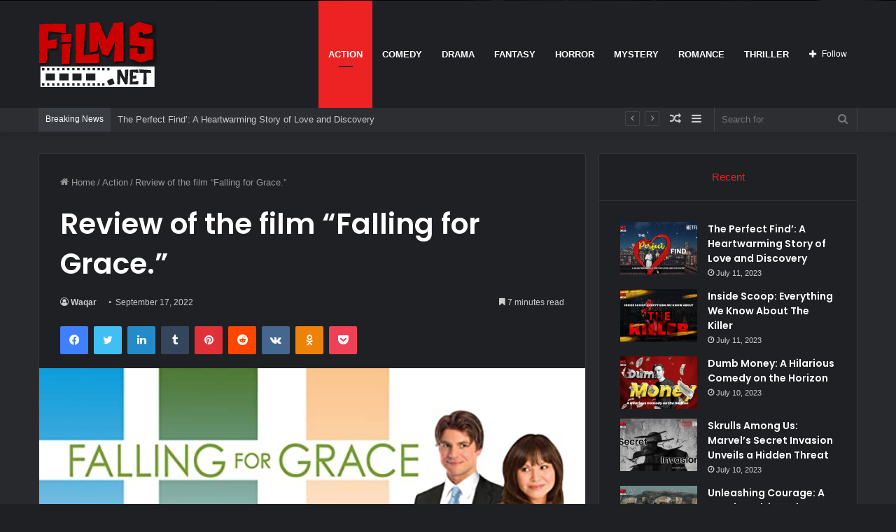

--- FILE ---
content_type: text/html; charset=UTF-8
request_url: https://films.net/review-of-the-film-falling-for-grace/
body_size: 26346
content:
<!DOCTYPE html>
<html lang="en-US" class="dark-skin" data-skin="dark">
<head>
<!-- Google tag (gtag.js) -->
<script async src="https://www.googletagmanager.com/gtag/js?id=G-F1FV5FM198"></script>
<script>
window.dataLayer = window.dataLayer || [];
function gtag(){dataLayer.push(arguments);}
gtag('js', new Date());
gtag('config', 'G-F1FV5FM198');
</script>
<meta charset="UTF-8" />
<link rel="profile" href="http://gmpg.org/xfn/11" />
<meta http-equiv='x-dns-prefetch-control' content='on'>
<link rel='dns-prefetch' href='//cdnjs.cloudflare.com' />
<link rel='dns-prefetch' href='//ajax.googleapis.com' />
<link rel='dns-prefetch' href='//fonts.googleapis.com' />
<link rel='dns-prefetch' href='//fonts.gstatic.com' />
<link rel='dns-prefetch' href='//s.gravatar.com' />
<link rel='dns-prefetch' href='//www.google-analytics.com' />
<link rel='preload' as='image' href='https://films.net/wp-content/uploads/2023/01/logo.www_.film_.net-solid.png'>
<link rel='preload' as='image' href='https://films.net/wp-content/uploads/2022/09/8270d0aa7c7292aac450f63f03c213b6db65525fa970e72bfbf58fabe9ff0576._UY500_UX667_RI_V_TTW_.jpg'>
<link rel='preload' as='font' href='https://films.net/wp-content/themes/jannah/assets/fonts/tielabs-fonticon/tielabs-fonticon.woff' type='font/woff' crossorigin='anonymous' />
<link rel='preload' as='font' href='https://films.net/wp-content/themes/jannah/assets/fonts/fontawesome/fa-solid-900.woff2' type='font/woff2' crossorigin='anonymous' />
<link rel='preload' as='font' href='https://films.net/wp-content/themes/jannah/assets/fonts/fontawesome/fa-brands-400.woff2' type='font/woff2' crossorigin='anonymous' />
<link rel='preload' as='font' href='https://films.net/wp-content/themes/jannah/assets/fonts/fontawesome/fa-regular-400.woff2' type='font/woff2' crossorigin='anonymous' />
<link rel='preload' as='script' href='https://ajax.googleapis.com/ajax/libs/webfont/1/webfont.js'>
<meta name='robots' content='index, follow, max-image-preview:large, max-snippet:-1, max-video-preview:-1' />
<!-- This site is optimized with the Yoast SEO plugin v20.9 - https://yoast.com/wordpress/plugins/seo/ -->
<title>Review of the film &quot;Falling for Grace.&quot; - Films.net</title>
<link rel="canonical" href="https://films.net/review-of-the-film-falling-for-grace/" />
<meta property="og:locale" content="en_US" />
<meta property="og:type" content="article" />
<meta property="og:title" content="Review of the film &quot;Falling for Grace.&quot; - Films.net" />
<meta property="og:description" content="Release Date: Falling For Grace was scheduled for release in 2007. Genre: Comedy, Family, Romance The Production Team: Director: Fay Ann Lee Writers: Fay Ann Lee (screenplay) and Karen Rousso (screenplay) “Falling For Grace ” Main Cast: Fay Ann Lee as Grace Tang Gale Harold as Andrew Barrington Jr. Margaret Cho as Janie Wong Christine &hellip;" />
<meta property="og:url" content="https://films.net/review-of-the-film-falling-for-grace/" />
<meta property="og:site_name" content="Films.net" />
<meta property="article:published_time" content="2022-09-17T10:36:08+00:00" />
<meta property="article:modified_time" content="2022-09-17T10:37:43+00:00" />
<meta property="og:image" content="https://films.net/wp-content/uploads/2022/09/8270d0aa7c7292aac450f63f03c213b6db65525fa970e72bfbf58fabe9ff0576._UY500_UX667_RI_V_TTW_.jpg" />
<meta property="og:image:width" content="667" />
<meta property="og:image:height" content="375" />
<meta property="og:image:type" content="image/jpeg" />
<meta name="author" content="Waqar" />
<meta name="twitter:card" content="summary_large_image" />
<meta name="twitter:label1" content="Written by" />
<meta name="twitter:data1" content="Waqar" />
<meta name="twitter:label2" content="Est. reading time" />
<meta name="twitter:data2" content="9 minutes" />
<script type="application/ld+json" class="yoast-schema-graph">{"@context":"https://schema.org","@graph":[{"@type":"WebPage","@id":"https://films.net/review-of-the-film-falling-for-grace/","url":"https://films.net/review-of-the-film-falling-for-grace/","name":"Review of the film \"Falling for Grace.\" - Films.net","isPartOf":{"@id":"https://films.net/#website"},"primaryImageOfPage":{"@id":"https://films.net/review-of-the-film-falling-for-grace/#primaryimage"},"image":{"@id":"https://films.net/review-of-the-film-falling-for-grace/#primaryimage"},"thumbnailUrl":"https://films.net/wp-content/uploads/2022/09/8270d0aa7c7292aac450f63f03c213b6db65525fa970e72bfbf58fabe9ff0576._UY500_UX667_RI_V_TTW_.jpg","datePublished":"2022-09-17T10:36:08+00:00","dateModified":"2022-09-17T10:37:43+00:00","author":{"@id":"https://films.net/#/schema/person/3e9d5e67a988b41622bfd9ef6a50fc0a"},"breadcrumb":{"@id":"https://films.net/review-of-the-film-falling-for-grace/#breadcrumb"},"inLanguage":"en-US","potentialAction":[{"@type":"ReadAction","target":["https://films.net/review-of-the-film-falling-for-grace/"]}]},{"@type":"ImageObject","inLanguage":"en-US","@id":"https://films.net/review-of-the-film-falling-for-grace/#primaryimage","url":"https://films.net/wp-content/uploads/2022/09/8270d0aa7c7292aac450f63f03c213b6db65525fa970e72bfbf58fabe9ff0576._UY500_UX667_RI_V_TTW_.jpg","contentUrl":"https://films.net/wp-content/uploads/2022/09/8270d0aa7c7292aac450f63f03c213b6db65525fa970e72bfbf58fabe9ff0576._UY500_UX667_RI_V_TTW_.jpg","width":667,"height":375},{"@type":"BreadcrumbList","@id":"https://films.net/review-of-the-film-falling-for-grace/#breadcrumb","itemListElement":[{"@type":"ListItem","position":1,"name":"Home","item":"https://films.net/"},{"@type":"ListItem","position":2,"name":"Review of the film &#8220;Falling for Grace.&#8221;"}]},{"@type":"WebSite","@id":"https://films.net/#website","url":"https://films.net/","name":"Films.net","description":"Go ahead, make your day","potentialAction":[{"@type":"SearchAction","target":{"@type":"EntryPoint","urlTemplate":"https://films.net/?s={search_term_string}"},"query-input":"required name=search_term_string"}],"inLanguage":"en-US"},{"@type":"Person","@id":"https://films.net/#/schema/person/3e9d5e67a988b41622bfd9ef6a50fc0a","name":"Waqar","image":{"@type":"ImageObject","inLanguage":"en-US","@id":"https://films.net/#/schema/person/image/","url":"https://secure.gravatar.com/avatar/49c5e4af560e11b08ee7a5b3f9faef95?s=96&d=mm&r=g","contentUrl":"https://secure.gravatar.com/avatar/49c5e4af560e11b08ee7a5b3f9faef95?s=96&d=mm&r=g","caption":"Waqar"},"url":"https://films.net/author/waqar/"}]}</script>
<!-- / Yoast SEO plugin. -->
<link rel="alternate" type="application/rss+xml" title="Films.net &raquo; Feed" href="https://films.net/feed/" />
<link rel="alternate" type="application/rss+xml" title="Films.net &raquo; Comments Feed" href="https://films.net/comments/feed/" />
<link rel="alternate" type="application/rss+xml" title="Films.net &raquo; Review of the film &#8220;Falling for Grace.&#8221; Comments Feed" href="https://films.net/review-of-the-film-falling-for-grace/feed/" />
<script type="text/javascript">
window._wpemojiSettings = {"baseUrl":"https:\/\/s.w.org\/images\/core\/emoji\/14.0.0\/72x72\/","ext":".png","svgUrl":"https:\/\/s.w.org\/images\/core\/emoji\/14.0.0\/svg\/","svgExt":".svg","source":{"concatemoji":"https:\/\/films.net\/wp-includes\/js\/wp-emoji-release.min.js?ver=6.2.2"}};
/*! This file is auto-generated */
!function(e,a,t){var n,r,o,i=a.createElement("canvas"),p=i.getContext&&i.getContext("2d");function s(e,t){p.clearRect(0,0,i.width,i.height),p.fillText(e,0,0);e=i.toDataURL();return p.clearRect(0,0,i.width,i.height),p.fillText(t,0,0),e===i.toDataURL()}function c(e){var t=a.createElement("script");t.src=e,t.defer=t.type="text/javascript",a.getElementsByTagName("head")[0].appendChild(t)}for(o=Array("flag","emoji"),t.supports={everything:!0,everythingExceptFlag:!0},r=0;r<o.length;r++)t.supports[o[r]]=function(e){if(p&&p.fillText)switch(p.textBaseline="top",p.font="600 32px Arial",e){case"flag":return s("\ud83c\udff3\ufe0f\u200d\u26a7\ufe0f","\ud83c\udff3\ufe0f\u200b\u26a7\ufe0f")?!1:!s("\ud83c\uddfa\ud83c\uddf3","\ud83c\uddfa\u200b\ud83c\uddf3")&&!s("\ud83c\udff4\udb40\udc67\udb40\udc62\udb40\udc65\udb40\udc6e\udb40\udc67\udb40\udc7f","\ud83c\udff4\u200b\udb40\udc67\u200b\udb40\udc62\u200b\udb40\udc65\u200b\udb40\udc6e\u200b\udb40\udc67\u200b\udb40\udc7f");case"emoji":return!s("\ud83e\udef1\ud83c\udffb\u200d\ud83e\udef2\ud83c\udfff","\ud83e\udef1\ud83c\udffb\u200b\ud83e\udef2\ud83c\udfff")}return!1}(o[r]),t.supports.everything=t.supports.everything&&t.supports[o[r]],"flag"!==o[r]&&(t.supports.everythingExceptFlag=t.supports.everythingExceptFlag&&t.supports[o[r]]);t.supports.everythingExceptFlag=t.supports.everythingExceptFlag&&!t.supports.flag,t.DOMReady=!1,t.readyCallback=function(){t.DOMReady=!0},t.supports.everything||(n=function(){t.readyCallback()},a.addEventListener?(a.addEventListener("DOMContentLoaded",n,!1),e.addEventListener("load",n,!1)):(e.attachEvent("onload",n),a.attachEvent("onreadystatechange",function(){"complete"===a.readyState&&t.readyCallback()})),(e=t.source||{}).concatemoji?c(e.concatemoji):e.wpemoji&&e.twemoji&&(c(e.twemoji),c(e.wpemoji)))}(window,document,window._wpemojiSettings);
</script>
<style type="text/css">
img.wp-smiley,
img.emoji {
display: inline !important;
border: none !important;
box-shadow: none !important;
height: 1em !important;
width: 1em !important;
margin: 0 0.07em !important;
vertical-align: -0.1em !important;
background: none !important;
padding: 0 !important;
}
</style>
<!-- <link rel='stylesheet' id='classic-theme-styles-css' href='https://films.net/wp-includes/css/classic-themes.min.css?ver=6.2.2' type='text/css' media='all' /> -->
<link rel="stylesheet" type="text/css" href="//films.net/wp-content/cache/wpfc-minified/9ieom7z3/462h.css" media="all"/>
<style id='global-styles-inline-css' type='text/css'>
body{--wp--preset--color--black: #000000;--wp--preset--color--cyan-bluish-gray: #abb8c3;--wp--preset--color--white: #ffffff;--wp--preset--color--pale-pink: #f78da7;--wp--preset--color--vivid-red: #cf2e2e;--wp--preset--color--luminous-vivid-orange: #ff6900;--wp--preset--color--luminous-vivid-amber: #fcb900;--wp--preset--color--light-green-cyan: #7bdcb5;--wp--preset--color--vivid-green-cyan: #00d084;--wp--preset--color--pale-cyan-blue: #8ed1fc;--wp--preset--color--vivid-cyan-blue: #0693e3;--wp--preset--color--vivid-purple: #9b51e0;--wp--preset--gradient--vivid-cyan-blue-to-vivid-purple: linear-gradient(135deg,rgba(6,147,227,1) 0%,rgb(155,81,224) 100%);--wp--preset--gradient--light-green-cyan-to-vivid-green-cyan: linear-gradient(135deg,rgb(122,220,180) 0%,rgb(0,208,130) 100%);--wp--preset--gradient--luminous-vivid-amber-to-luminous-vivid-orange: linear-gradient(135deg,rgba(252,185,0,1) 0%,rgba(255,105,0,1) 100%);--wp--preset--gradient--luminous-vivid-orange-to-vivid-red: linear-gradient(135deg,rgba(255,105,0,1) 0%,rgb(207,46,46) 100%);--wp--preset--gradient--very-light-gray-to-cyan-bluish-gray: linear-gradient(135deg,rgb(238,238,238) 0%,rgb(169,184,195) 100%);--wp--preset--gradient--cool-to-warm-spectrum: linear-gradient(135deg,rgb(74,234,220) 0%,rgb(151,120,209) 20%,rgb(207,42,186) 40%,rgb(238,44,130) 60%,rgb(251,105,98) 80%,rgb(254,248,76) 100%);--wp--preset--gradient--blush-light-purple: linear-gradient(135deg,rgb(255,206,236) 0%,rgb(152,150,240) 100%);--wp--preset--gradient--blush-bordeaux: linear-gradient(135deg,rgb(254,205,165) 0%,rgb(254,45,45) 50%,rgb(107,0,62) 100%);--wp--preset--gradient--luminous-dusk: linear-gradient(135deg,rgb(255,203,112) 0%,rgb(199,81,192) 50%,rgb(65,88,208) 100%);--wp--preset--gradient--pale-ocean: linear-gradient(135deg,rgb(255,245,203) 0%,rgb(182,227,212) 50%,rgb(51,167,181) 100%);--wp--preset--gradient--electric-grass: linear-gradient(135deg,rgb(202,248,128) 0%,rgb(113,206,126) 100%);--wp--preset--gradient--midnight: linear-gradient(135deg,rgb(2,3,129) 0%,rgb(40,116,252) 100%);--wp--preset--duotone--dark-grayscale: url('#wp-duotone-dark-grayscale');--wp--preset--duotone--grayscale: url('#wp-duotone-grayscale');--wp--preset--duotone--purple-yellow: url('#wp-duotone-purple-yellow');--wp--preset--duotone--blue-red: url('#wp-duotone-blue-red');--wp--preset--duotone--midnight: url('#wp-duotone-midnight');--wp--preset--duotone--magenta-yellow: url('#wp-duotone-magenta-yellow');--wp--preset--duotone--purple-green: url('#wp-duotone-purple-green');--wp--preset--duotone--blue-orange: url('#wp-duotone-blue-orange');--wp--preset--font-size--small: 13px;--wp--preset--font-size--medium: 20px;--wp--preset--font-size--large: 36px;--wp--preset--font-size--x-large: 42px;--wp--preset--spacing--20: 0.44rem;--wp--preset--spacing--30: 0.67rem;--wp--preset--spacing--40: 1rem;--wp--preset--spacing--50: 1.5rem;--wp--preset--spacing--60: 2.25rem;--wp--preset--spacing--70: 3.38rem;--wp--preset--spacing--80: 5.06rem;--wp--preset--shadow--natural: 6px 6px 9px rgba(0, 0, 0, 0.2);--wp--preset--shadow--deep: 12px 12px 50px rgba(0, 0, 0, 0.4);--wp--preset--shadow--sharp: 6px 6px 0px rgba(0, 0, 0, 0.2);--wp--preset--shadow--outlined: 6px 6px 0px -3px rgba(255, 255, 255, 1), 6px 6px rgba(0, 0, 0, 1);--wp--preset--shadow--crisp: 6px 6px 0px rgba(0, 0, 0, 1);}:where(.is-layout-flex){gap: 0.5em;}body .is-layout-flow > .alignleft{float: left;margin-inline-start: 0;margin-inline-end: 2em;}body .is-layout-flow > .alignright{float: right;margin-inline-start: 2em;margin-inline-end: 0;}body .is-layout-flow > .aligncenter{margin-left: auto !important;margin-right: auto !important;}body .is-layout-constrained > .alignleft{float: left;margin-inline-start: 0;margin-inline-end: 2em;}body .is-layout-constrained > .alignright{float: right;margin-inline-start: 2em;margin-inline-end: 0;}body .is-layout-constrained > .aligncenter{margin-left: auto !important;margin-right: auto !important;}body .is-layout-constrained > :where(:not(.alignleft):not(.alignright):not(.alignfull)){max-width: var(--wp--style--global--content-size);margin-left: auto !important;margin-right: auto !important;}body .is-layout-constrained > .alignwide{max-width: var(--wp--style--global--wide-size);}body .is-layout-flex{display: flex;}body .is-layout-flex{flex-wrap: wrap;align-items: center;}body .is-layout-flex > *{margin: 0;}:where(.wp-block-columns.is-layout-flex){gap: 2em;}.has-black-color{color: var(--wp--preset--color--black) !important;}.has-cyan-bluish-gray-color{color: var(--wp--preset--color--cyan-bluish-gray) !important;}.has-white-color{color: var(--wp--preset--color--white) !important;}.has-pale-pink-color{color: var(--wp--preset--color--pale-pink) !important;}.has-vivid-red-color{color: var(--wp--preset--color--vivid-red) !important;}.has-luminous-vivid-orange-color{color: var(--wp--preset--color--luminous-vivid-orange) !important;}.has-luminous-vivid-amber-color{color: var(--wp--preset--color--luminous-vivid-amber) !important;}.has-light-green-cyan-color{color: var(--wp--preset--color--light-green-cyan) !important;}.has-vivid-green-cyan-color{color: var(--wp--preset--color--vivid-green-cyan) !important;}.has-pale-cyan-blue-color{color: var(--wp--preset--color--pale-cyan-blue) !important;}.has-vivid-cyan-blue-color{color: var(--wp--preset--color--vivid-cyan-blue) !important;}.has-vivid-purple-color{color: var(--wp--preset--color--vivid-purple) !important;}.has-black-background-color{background-color: var(--wp--preset--color--black) !important;}.has-cyan-bluish-gray-background-color{background-color: var(--wp--preset--color--cyan-bluish-gray) !important;}.has-white-background-color{background-color: var(--wp--preset--color--white) !important;}.has-pale-pink-background-color{background-color: var(--wp--preset--color--pale-pink) !important;}.has-vivid-red-background-color{background-color: var(--wp--preset--color--vivid-red) !important;}.has-luminous-vivid-orange-background-color{background-color: var(--wp--preset--color--luminous-vivid-orange) !important;}.has-luminous-vivid-amber-background-color{background-color: var(--wp--preset--color--luminous-vivid-amber) !important;}.has-light-green-cyan-background-color{background-color: var(--wp--preset--color--light-green-cyan) !important;}.has-vivid-green-cyan-background-color{background-color: var(--wp--preset--color--vivid-green-cyan) !important;}.has-pale-cyan-blue-background-color{background-color: var(--wp--preset--color--pale-cyan-blue) !important;}.has-vivid-cyan-blue-background-color{background-color: var(--wp--preset--color--vivid-cyan-blue) !important;}.has-vivid-purple-background-color{background-color: var(--wp--preset--color--vivid-purple) !important;}.has-black-border-color{border-color: var(--wp--preset--color--black) !important;}.has-cyan-bluish-gray-border-color{border-color: var(--wp--preset--color--cyan-bluish-gray) !important;}.has-white-border-color{border-color: var(--wp--preset--color--white) !important;}.has-pale-pink-border-color{border-color: var(--wp--preset--color--pale-pink) !important;}.has-vivid-red-border-color{border-color: var(--wp--preset--color--vivid-red) !important;}.has-luminous-vivid-orange-border-color{border-color: var(--wp--preset--color--luminous-vivid-orange) !important;}.has-luminous-vivid-amber-border-color{border-color: var(--wp--preset--color--luminous-vivid-amber) !important;}.has-light-green-cyan-border-color{border-color: var(--wp--preset--color--light-green-cyan) !important;}.has-vivid-green-cyan-border-color{border-color: var(--wp--preset--color--vivid-green-cyan) !important;}.has-pale-cyan-blue-border-color{border-color: var(--wp--preset--color--pale-cyan-blue) !important;}.has-vivid-cyan-blue-border-color{border-color: var(--wp--preset--color--vivid-cyan-blue) !important;}.has-vivid-purple-border-color{border-color: var(--wp--preset--color--vivid-purple) !important;}.has-vivid-cyan-blue-to-vivid-purple-gradient-background{background: var(--wp--preset--gradient--vivid-cyan-blue-to-vivid-purple) !important;}.has-light-green-cyan-to-vivid-green-cyan-gradient-background{background: var(--wp--preset--gradient--light-green-cyan-to-vivid-green-cyan) !important;}.has-luminous-vivid-amber-to-luminous-vivid-orange-gradient-background{background: var(--wp--preset--gradient--luminous-vivid-amber-to-luminous-vivid-orange) !important;}.has-luminous-vivid-orange-to-vivid-red-gradient-background{background: var(--wp--preset--gradient--luminous-vivid-orange-to-vivid-red) !important;}.has-very-light-gray-to-cyan-bluish-gray-gradient-background{background: var(--wp--preset--gradient--very-light-gray-to-cyan-bluish-gray) !important;}.has-cool-to-warm-spectrum-gradient-background{background: var(--wp--preset--gradient--cool-to-warm-spectrum) !important;}.has-blush-light-purple-gradient-background{background: var(--wp--preset--gradient--blush-light-purple) !important;}.has-blush-bordeaux-gradient-background{background: var(--wp--preset--gradient--blush-bordeaux) !important;}.has-luminous-dusk-gradient-background{background: var(--wp--preset--gradient--luminous-dusk) !important;}.has-pale-ocean-gradient-background{background: var(--wp--preset--gradient--pale-ocean) !important;}.has-electric-grass-gradient-background{background: var(--wp--preset--gradient--electric-grass) !important;}.has-midnight-gradient-background{background: var(--wp--preset--gradient--midnight) !important;}.has-small-font-size{font-size: var(--wp--preset--font-size--small) !important;}.has-medium-font-size{font-size: var(--wp--preset--font-size--medium) !important;}.has-large-font-size{font-size: var(--wp--preset--font-size--large) !important;}.has-x-large-font-size{font-size: var(--wp--preset--font-size--x-large) !important;}
.wp-block-navigation a:where(:not(.wp-element-button)){color: inherit;}
:where(.wp-block-columns.is-layout-flex){gap: 2em;}
.wp-block-pullquote{font-size: 1.5em;line-height: 1.6;}
</style>
<!-- <link rel='stylesheet' id='taqyeem-buttons-style-css' href='https://films.net/wp-content/plugins/taqyeem-buttons/assets/style.css?ver=6.2.2' type='text/css' media='all' /> -->
<!-- <link rel='stylesheet' id='swiper-css' href='https://films.net/wp-content/plugins/wp-tiktok-feed/assets/frontend/swiper/swiper.min.css?ver=4.1.1' type='text/css' media='all' /> -->
<!-- <link rel='stylesheet' id='qlttf-frontend-css' href='https://films.net/wp-content/plugins/wp-tiktok-feed/build/frontend/css/style.css?ver=4.1.1' type='text/css' media='all' /> -->
<!-- <link rel='stylesheet' id='tie-css-base-css' href='https://films.net/wp-content/themes/jannah/assets/css/base.min.css?ver=5.4.5' type='text/css' media='all' /> -->
<!-- <link rel='stylesheet' id='tie-css-styles-css' href='https://films.net/wp-content/themes/jannah/assets/css/style.min.css?ver=5.4.5' type='text/css' media='all' /> -->
<!-- <link rel='stylesheet' id='tie-css-widgets-css' href='https://films.net/wp-content/themes/jannah/assets/css/widgets.min.css?ver=5.4.5' type='text/css' media='all' /> -->
<!-- <link rel='stylesheet' id='tie-css-helpers-css' href='https://films.net/wp-content/themes/jannah/assets/css/helpers.min.css?ver=5.4.5' type='text/css' media='all' /> -->
<!-- <link rel='stylesheet' id='tie-fontawesome5-css' href='https://films.net/wp-content/themes/jannah/assets/css/fontawesome.css?ver=5.4.5' type='text/css' media='all' /> -->
<!-- <link rel='stylesheet' id='tie-css-ilightbox-css' href='https://films.net/wp-content/themes/jannah/assets/ilightbox/dark-skin/skin.css?ver=5.4.5' type='text/css' media='all' /> -->
<!-- <link rel='stylesheet' id='tie-css-shortcodes-css' href='https://films.net/wp-content/themes/jannah/assets/css/plugins/shortcodes.min.css?ver=5.4.5' type='text/css' media='all' /> -->
<!-- <link rel='stylesheet' id='tie-css-single-css' href='https://films.net/wp-content/themes/jannah/assets/css/single.min.css?ver=5.4.5' type='text/css' media='all' /> -->
<link rel="stylesheet" type="text/css" href="//films.net/wp-content/cache/wpfc-minified/fh7xkzf/6akj8.css" media="all"/>
<!-- <link rel='stylesheet' id='tie-css-print-css' href='https://films.net/wp-content/themes/jannah/assets/css/print.css?ver=5.4.5' type='text/css' media='print' /> -->
<link rel="stylesheet" type="text/css" href="//films.net/wp-content/cache/wpfc-minified/kwwma3ec/46o2.css" media="print"/>
<!-- <link rel='stylesheet' id='taqyeem-styles-css' href='https://films.net/wp-content/themes/jannah/assets/css/plugins/taqyeem.min.css?ver=5.4.5' type='text/css' media='all' /> -->
<link rel="stylesheet" type="text/css" href="//films.net/wp-content/cache/wpfc-minified/1pa8rkmk/462h.css" media="all"/>
<style id='taqyeem-styles-inline-css' type='text/css'>
.wf-active .logo-text,.wf-active h1,.wf-active h2,.wf-active h3,.wf-active h4,.wf-active h5,.wf-active h6,.wf-active .the-subtitle{font-family: 'Poppins';}#main-nav .main-menu > ul > li > a{text-transform: uppercase;}.brand-title,a:hover,.tie-popup-search-submit,#logo.text-logo a,.theme-header nav .components #search-submit:hover,.theme-header .header-nav .components > li:hover > a,.theme-header .header-nav .components li a:hover,.main-menu ul.cats-vertical li a.is-active,.main-menu ul.cats-vertical li a:hover,.main-nav li.mega-menu .post-meta a:hover,.main-nav li.mega-menu .post-box-title a:hover,.search-in-main-nav.autocomplete-suggestions a:hover,#main-nav .menu ul:not(.cats-horizontal) li:hover > a,#main-nav .menu ul li.current-menu-item:not(.mega-link-column) > a,.top-nav .menu li:hover > a,.top-nav .menu > .tie-current-menu > a,.search-in-top-nav.autocomplete-suggestions .post-title a:hover,div.mag-box .mag-box-options .mag-box-filter-links a.active,.mag-box-filter-links .flexMenu-viewMore:hover > a,.stars-rating-active,body .tabs.tabs .active > a,.video-play-icon,.spinner-circle:after,#go-to-content:hover,.comment-list .comment-author .fn,.commentlist .comment-author .fn,blockquote::before,blockquote cite,blockquote.quote-simple p,.multiple-post-pages a:hover,#story-index li .is-current,.latest-tweets-widget .twitter-icon-wrap span,.wide-slider-nav-wrapper .slide,.wide-next-prev-slider-wrapper .tie-slider-nav li:hover span,.review-final-score h3,#mobile-menu-icon:hover .menu-text,body .entry a,.dark-skin body .entry a,.entry .post-bottom-meta a:hover,.comment-list .comment-content a,q a,blockquote a,.widget.tie-weather-widget .icon-basecloud-bg:after,.site-footer a:hover,.site-footer .stars-rating-active,.site-footer .twitter-icon-wrap span,.site-info a:hover{color: #ec2223;}#instagram-link a:hover{color: #ec2223 !important;border-color: #ec2223 !important;}[type='submit'],.button,.generic-button a,.generic-button button,.theme-header .header-nav .comp-sub-menu a.button.guest-btn:hover,.theme-header .header-nav .comp-sub-menu a.checkout-button,nav.main-nav .menu > li.tie-current-menu > a,nav.main-nav .menu > li:hover > a,.main-menu .mega-links-head:after,.main-nav .mega-menu.mega-cat .cats-horizontal li a.is-active,#mobile-menu-icon:hover .nav-icon,#mobile-menu-icon:hover .nav-icon:before,#mobile-menu-icon:hover .nav-icon:after,.search-in-main-nav.autocomplete-suggestions a.button,.search-in-top-nav.autocomplete-suggestions a.button,.spinner > div,.post-cat,.pages-numbers li.current span,.multiple-post-pages > span,#tie-wrapper .mejs-container .mejs-controls,.mag-box-filter-links a:hover,.slider-arrow-nav a:not(.pagination-disabled):hover,.comment-list .reply a:hover,.commentlist .reply a:hover,#reading-position-indicator,#story-index-icon,.videos-block .playlist-title,.review-percentage .review-item span span,.tie-slick-dots li.slick-active button,.tie-slick-dots li button:hover,.digital-rating-static,.timeline-widget li a:hover .date:before,#wp-calendar #today,.posts-list-counter li.widget-post-list:before,.cat-counter a + span,.tie-slider-nav li span:hover,.fullwidth-area .widget_tag_cloud .tagcloud a:hover,.magazine2:not(.block-head-4) .dark-widgetized-area ul.tabs a:hover,.magazine2:not(.block-head-4) .dark-widgetized-area ul.tabs .active a,.magazine1 .dark-widgetized-area ul.tabs a:hover,.magazine1 .dark-widgetized-area ul.tabs .active a,.block-head-4.magazine2 .dark-widgetized-area .tabs.tabs .active a,.block-head-4.magazine2 .dark-widgetized-area .tabs > .active a:before,.block-head-4.magazine2 .dark-widgetized-area .tabs > .active a:after,.demo_store,.demo #logo:after,.demo #sticky-logo:after,.widget.tie-weather-widget,span.video-close-btn:hover,#go-to-top,.latest-tweets-widget .slider-links .button:not(:hover){background-color: #ec2223;color: #FFFFFF;}.tie-weather-widget .widget-title .the-subtitle,.block-head-4.magazine2 #footer .tabs .active a:hover{color: #FFFFFF;}pre,code,.pages-numbers li.current span,.theme-header .header-nav .comp-sub-menu a.button.guest-btn:hover,.multiple-post-pages > span,.post-content-slideshow .tie-slider-nav li span:hover,#tie-body .tie-slider-nav li > span:hover,.slider-arrow-nav a:not(.pagination-disabled):hover,.main-nav .mega-menu.mega-cat .cats-horizontal li a.is-active,.main-nav .mega-menu.mega-cat .cats-horizontal li a:hover,.main-menu .menu > li > .menu-sub-content{border-color: #ec2223;}.main-menu .menu > li.tie-current-menu{border-bottom-color: #ec2223;}.top-nav .menu li.tie-current-menu > a:before,.top-nav .menu li.menu-item-has-children:hover > a:before{border-top-color: #ec2223;}.main-nav .main-menu .menu > li.tie-current-menu > a:before,.main-nav .main-menu .menu > li:hover > a:before{border-top-color: #FFFFFF;}header.main-nav-light .main-nav .menu-item-has-children li:hover > a:before,header.main-nav-light .main-nav .mega-menu li:hover > a:before{border-left-color: #ec2223;}.rtl header.main-nav-light .main-nav .menu-item-has-children li:hover > a:before,.rtl header.main-nav-light .main-nav .mega-menu li:hover > a:before{border-right-color: #ec2223;border-left-color: transparent;}.top-nav ul.menu li .menu-item-has-children:hover > a:before{border-top-color: transparent;border-left-color: #ec2223;}.rtl .top-nav ul.menu li .menu-item-has-children:hover > a:before{border-left-color: transparent;border-right-color: #ec2223;}::-moz-selection{background-color: #ec2223;color: #FFFFFF;}::selection{background-color: #ec2223;color: #FFFFFF;}circle.circle_bar{stroke: #ec2223;}#reading-position-indicator{box-shadow: 0 0 10px rgba( 236,34,35,0.7);}#logo.text-logo a:hover,body .entry a:hover,.dark-skin body .entry a:hover,.comment-list .comment-content a:hover,.block-head-4.magazine2 .site-footer .tabs li a:hover,q a:hover,blockquote a:hover{color: #ba0000;}.button:hover,input[type='submit']:hover,.generic-button a:hover,.generic-button button:hover,a.post-cat:hover,.site-footer .button:hover,.site-footer [type='submit']:hover,.search-in-main-nav.autocomplete-suggestions a.button:hover,.search-in-top-nav.autocomplete-suggestions a.button:hover,.theme-header .header-nav .comp-sub-menu a.checkout-button:hover{background-color: #ba0000;color: #FFFFFF;}.theme-header .header-nav .comp-sub-menu a.checkout-button:not(:hover),body .entry a.button{color: #FFFFFF;}#story-index.is-compact .story-index-content{background-color: #ec2223;}#story-index.is-compact .story-index-content a,#story-index.is-compact .story-index-content .is-current{color: #FFFFFF;}#tie-body .mag-box-title h3 a,#tie-body .block-more-button{color: #ec2223;}#tie-body .mag-box-title h3 a:hover,#tie-body .block-more-button:hover{color: #ba0000;}#tie-body .mag-box-title{color: #ec2223;}#tie-body .mag-box-title:before{border-top-color: #ec2223;}#tie-body .mag-box-title:after,#tie-body #footer .widget-title:after{background-color: #ec2223;}.brand-title,a:hover,.tie-popup-search-submit,#logo.text-logo a,.theme-header nav .components #search-submit:hover,.theme-header .header-nav .components > li:hover > a,.theme-header .header-nav .components li a:hover,.main-menu ul.cats-vertical li a.is-active,.main-menu ul.cats-vertical li a:hover,.main-nav li.mega-menu .post-meta a:hover,.main-nav li.mega-menu .post-box-title a:hover,.search-in-main-nav.autocomplete-suggestions a:hover,#main-nav .menu ul:not(.cats-horizontal) li:hover > a,#main-nav .menu ul li.current-menu-item:not(.mega-link-column) > a,.top-nav .menu li:hover > a,.top-nav .menu > .tie-current-menu > a,.search-in-top-nav.autocomplete-suggestions .post-title a:hover,div.mag-box .mag-box-options .mag-box-filter-links a.active,.mag-box-filter-links .flexMenu-viewMore:hover > a,.stars-rating-active,body .tabs.tabs .active > a,.video-play-icon,.spinner-circle:after,#go-to-content:hover,.comment-list .comment-author .fn,.commentlist .comment-author .fn,blockquote::before,blockquote cite,blockquote.quote-simple p,.multiple-post-pages a:hover,#story-index li .is-current,.latest-tweets-widget .twitter-icon-wrap span,.wide-slider-nav-wrapper .slide,.wide-next-prev-slider-wrapper .tie-slider-nav li:hover span,.review-final-score h3,#mobile-menu-icon:hover .menu-text,body .entry a,.dark-skin body .entry a,.entry .post-bottom-meta a:hover,.comment-list .comment-content a,q a,blockquote a,.widget.tie-weather-widget .icon-basecloud-bg:after,.site-footer a:hover,.site-footer .stars-rating-active,.site-footer .twitter-icon-wrap span,.site-info a:hover{color: #ec2223;}#instagram-link a:hover{color: #ec2223 !important;border-color: #ec2223 !important;}[type='submit'],.button,.generic-button a,.generic-button button,.theme-header .header-nav .comp-sub-menu a.button.guest-btn:hover,.theme-header .header-nav .comp-sub-menu a.checkout-button,nav.main-nav .menu > li.tie-current-menu > a,nav.main-nav .menu > li:hover > a,.main-menu .mega-links-head:after,.main-nav .mega-menu.mega-cat .cats-horizontal li a.is-active,#mobile-menu-icon:hover .nav-icon,#mobile-menu-icon:hover .nav-icon:before,#mobile-menu-icon:hover .nav-icon:after,.search-in-main-nav.autocomplete-suggestions a.button,.search-in-top-nav.autocomplete-suggestions a.button,.spinner > div,.post-cat,.pages-numbers li.current span,.multiple-post-pages > span,#tie-wrapper .mejs-container .mejs-controls,.mag-box-filter-links a:hover,.slider-arrow-nav a:not(.pagination-disabled):hover,.comment-list .reply a:hover,.commentlist .reply a:hover,#reading-position-indicator,#story-index-icon,.videos-block .playlist-title,.review-percentage .review-item span span,.tie-slick-dots li.slick-active button,.tie-slick-dots li button:hover,.digital-rating-static,.timeline-widget li a:hover .date:before,#wp-calendar #today,.posts-list-counter li.widget-post-list:before,.cat-counter a + span,.tie-slider-nav li span:hover,.fullwidth-area .widget_tag_cloud .tagcloud a:hover,.magazine2:not(.block-head-4) .dark-widgetized-area ul.tabs a:hover,.magazine2:not(.block-head-4) .dark-widgetized-area ul.tabs .active a,.magazine1 .dark-widgetized-area ul.tabs a:hover,.magazine1 .dark-widgetized-area ul.tabs .active a,.block-head-4.magazine2 .dark-widgetized-area .tabs.tabs .active a,.block-head-4.magazine2 .dark-widgetized-area .tabs > .active a:before,.block-head-4.magazine2 .dark-widgetized-area .tabs > .active a:after,.demo_store,.demo #logo:after,.demo #sticky-logo:after,.widget.tie-weather-widget,span.video-close-btn:hover,#go-to-top,.latest-tweets-widget .slider-links .button:not(:hover){background-color: #ec2223;color: #FFFFFF;}.tie-weather-widget .widget-title .the-subtitle,.block-head-4.magazine2 #footer .tabs .active a:hover{color: #FFFFFF;}pre,code,.pages-numbers li.current span,.theme-header .header-nav .comp-sub-menu a.button.guest-btn:hover,.multiple-post-pages > span,.post-content-slideshow .tie-slider-nav li span:hover,#tie-body .tie-slider-nav li > span:hover,.slider-arrow-nav a:not(.pagination-disabled):hover,.main-nav .mega-menu.mega-cat .cats-horizontal li a.is-active,.main-nav .mega-menu.mega-cat .cats-horizontal li a:hover,.main-menu .menu > li > .menu-sub-content{border-color: #ec2223;}.main-menu .menu > li.tie-current-menu{border-bottom-color: #ec2223;}.top-nav .menu li.tie-current-menu > a:before,.top-nav .menu li.menu-item-has-children:hover > a:before{border-top-color: #ec2223;}.main-nav .main-menu .menu > li.tie-current-menu > a:before,.main-nav .main-menu .menu > li:hover > a:before{border-top-color: #FFFFFF;}header.main-nav-light .main-nav .menu-item-has-children li:hover > a:before,header.main-nav-light .main-nav .mega-menu li:hover > a:before{border-left-color: #ec2223;}.rtl header.main-nav-light .main-nav .menu-item-has-children li:hover > a:before,.rtl header.main-nav-light .main-nav .mega-menu li:hover > a:before{border-right-color: #ec2223;border-left-color: transparent;}.top-nav ul.menu li .menu-item-has-children:hover > a:before{border-top-color: transparent;border-left-color: #ec2223;}.rtl .top-nav ul.menu li .menu-item-has-children:hover > a:before{border-left-color: transparent;border-right-color: #ec2223;}::-moz-selection{background-color: #ec2223;color: #FFFFFF;}::selection{background-color: #ec2223;color: #FFFFFF;}circle.circle_bar{stroke: #ec2223;}#reading-position-indicator{box-shadow: 0 0 10px rgba( 236,34,35,0.7);}#logo.text-logo a:hover,body .entry a:hover,.dark-skin body .entry a:hover,.comment-list .comment-content a:hover,.block-head-4.magazine2 .site-footer .tabs li a:hover,q a:hover,blockquote a:hover{color: #ba0000;}.button:hover,input[type='submit']:hover,.generic-button a:hover,.generic-button button:hover,a.post-cat:hover,.site-footer .button:hover,.site-footer [type='submit']:hover,.search-in-main-nav.autocomplete-suggestions a.button:hover,.search-in-top-nav.autocomplete-suggestions a.button:hover,.theme-header .header-nav .comp-sub-menu a.checkout-button:hover{background-color: #ba0000;color: #FFFFFF;}.theme-header .header-nav .comp-sub-menu a.checkout-button:not(:hover),body .entry a.button{color: #FFFFFF;}#story-index.is-compact .story-index-content{background-color: #ec2223;}#story-index.is-compact .story-index-content a,#story-index.is-compact .story-index-content .is-current{color: #FFFFFF;}#tie-body .mag-box-title h3 a,#tie-body .block-more-button{color: #ec2223;}#tie-body .mag-box-title h3 a:hover,#tie-body .block-more-button:hover{color: #ba0000;}#tie-body .mag-box-title{color: #ec2223;}#tie-body .mag-box-title:before{border-top-color: #ec2223;}#tie-body .mag-box-title:after,#tie-body #footer .widget-title:after{background-color: #ec2223;}#top-nav .breaking-title{color: #FFFFFF;}#top-nav .breaking-title:before{background-color: #393c41;}#top-nav .breaking-news-nav li:hover{background-color: #393c41;border-color: #393c41;}#tie-wrapper #theme-header{background-color: #040506;background-image: url(https://films.net/wp-content/uploads/2021/09/header.jpg);background-repeat: no-repeat;background-position: center center;}#logo.text-logo a,#logo.text-logo a:hover{color: #FFFFFF;}@media (max-width: 991px){#tie-wrapper #theme-header .logo-container.fixed-nav{background-color: rgba(4,5,6,0.95);}}@media (max-width: 991px){#tie-wrapper #theme-header .logo-container{background-color: #040506;background-image: url(https://films.net/wp-content/uploads/2021/09/header.jpg);background-repeat: no-repeat;background-position: center center;}}#footer{background-image: url(https://films.net/wp-content/uploads/2021/09/footer-bg.jpg);background-repeat: no-repeat;background-size: cover; background-attachment: fixed;background-position: center center;}.tie-cat-2,.tie-cat-item-2 > span{background-color:#e67e22 !important;color:#FFFFFF !important;}.tie-cat-2:after{border-top-color:#e67e22 !important;}.tie-cat-2:hover{background-color:#c86004 !important;}.tie-cat-2:hover:after{border-top-color:#c86004 !important;}.tie-cat-10,.tie-cat-item-10 > span{background-color:#2ecc71 !important;color:#FFFFFF !important;}.tie-cat-10:after{border-top-color:#2ecc71 !important;}.tie-cat-10:hover{background-color:#10ae53 !important;}.tie-cat-10:hover:after{border-top-color:#10ae53 !important;}.tie-cat-14,.tie-cat-item-14 > span{background-color:#9b59b6 !important;color:#FFFFFF !important;}.tie-cat-14:after{border-top-color:#9b59b6 !important;}.tie-cat-14:hover{background-color:#7d3b98 !important;}.tie-cat-14:hover:after{border-top-color:#7d3b98 !important;}.tie-cat-16,.tie-cat-item-16 > span{background-color:#34495e !important;color:#FFFFFF !important;}.tie-cat-16:after{border-top-color:#34495e !important;}.tie-cat-16:hover{background-color:#162b40 !important;}.tie-cat-16:hover:after{border-top-color:#162b40 !important;}.tie-cat-18,.tie-cat-item-18 > span{background-color:#795548 !important;color:#FFFFFF !important;}.tie-cat-18:after{border-top-color:#795548 !important;}.tie-cat-18:hover{background-color:#5b372a !important;}.tie-cat-18:hover:after{border-top-color:#5b372a !important;}.tie-cat-20,.tie-cat-item-20 > span{background-color:#4CAF50 !important;color:#FFFFFF !important;}.tie-cat-20:after{border-top-color:#4CAF50 !important;}.tie-cat-20:hover{background-color:#2e9132 !important;}.tie-cat-20:hover:after{border-top-color:#2e9132 !important;}@media (max-width: 991px){.side-aside.dark-skin{background: #ec2223;background: -webkit-linear-gradient(135deg,#de4b00,#ec2223 );background: -moz-linear-gradient(135deg,#de4b00,#ec2223 );background: -o-linear-gradient(135deg,#de4b00,#ec2223 );background: linear-gradient(135deg,#ec2223,#de4b00 );}}
</style>
<script src='//films.net/wp-content/cache/wpfc-minified/lz5t1jrc/462h.js' type="text/javascript"></script>
<!-- <script type='text/javascript' src='https://films.net/wp-includes/js/jquery/jquery.min.js?ver=3.6.4' id='jquery-core-js'></script> -->
<!-- <script type='text/javascript' src='https://films.net/wp-includes/js/jquery/jquery-migrate.min.js?ver=3.4.0' id='jquery-migrate-js'></script> -->
<link rel="https://api.w.org/" href="https://films.net/wp-json/" /><link rel="alternate" type="application/json" href="https://films.net/wp-json/wp/v2/posts/1305" /><link rel="EditURI" type="application/rsd+xml" title="RSD" href="https://films.net/xmlrpc.php?rsd" />
<link rel="wlwmanifest" type="application/wlwmanifest+xml" href="https://films.net/wp-includes/wlwmanifest.xml" />
<meta name="generator" content="WordPress 6.2.2" />
<link rel='shortlink' href='https://films.net/?p=1305' />
<link rel="alternate" type="application/json+oembed" href="https://films.net/wp-json/oembed/1.0/embed?url=https%3A%2F%2Ffilms.net%2Freview-of-the-film-falling-for-grace%2F" />
<link rel="alternate" type="text/xml+oembed" href="https://films.net/wp-json/oembed/1.0/embed?url=https%3A%2F%2Ffilms.net%2Freview-of-the-film-falling-for-grace%2F&#038;format=xml" />
<script type='text/javascript'>
/* <![CDATA[ */
var taqyeem = {"ajaxurl":"https://films.net/wp-admin/admin-ajax.php" , "your_rating":"Your Rating:"};
/* ]]> */
</script>
<meta http-equiv="X-UA-Compatible" content="IE=edge"><!-- Global site tag (gtag.js) - Google Analytics -->
<script async src="https://www.googletagmanager.com/gtag/js?id=G-MRC5NWFGL4"></script>
<script>
window.dataLayer = window.dataLayer || [];
function gtag(){dataLayer.push(arguments);}
gtag('js', new Date());
gtag('config', 'G-MRC5NWFGL4');
</script>
<meta name="theme-color" content="#ec2223" /><meta name="viewport" content="width=device-width, initial-scale=1.0" /><link rel="icon" href="https://films.net/wp-content/uploads/2023/01/favicon.png" sizes="32x32" />
<link rel="icon" href="https://films.net/wp-content/uploads/2023/01/favicon.png" sizes="192x192" />
<link rel="apple-touch-icon" href="https://films.net/wp-content/uploads/2023/01/favicon.png" />
<meta name="msapplication-TileImage" content="https://films.net/wp-content/uploads/2023/01/favicon.png" />
<style type="text/css" id="wp-custom-css">
.d-none{display:none;}
.page-id-1019 .thumb-overlay {
display:none;
}
.tie-alignright .meta-comment, .tie-alignright .meta-views{display:none;}		</style>
</head>
<body id="tie-body" class="post-template-default single single-post postid-1305 single-format-standard tie-no-js wrapper-has-shadow block-head-1 magazine1 is-thumb-overlay-disabled is-desktop is-header-layout-1 sidebar-right has-sidebar post-layout-1 narrow-title-narrow-media is-standard-format has-mobile-share hide_share_post_top hide_share_post_bottom">
<svg xmlns="http://www.w3.org/2000/svg" viewBox="0 0 0 0" width="0" height="0" focusable="false" role="none" style="visibility: hidden; position: absolute; left: -9999px; overflow: hidden;" ><defs><filter id="wp-duotone-dark-grayscale"><feColorMatrix color-interpolation-filters="sRGB" type="matrix" values=" .299 .587 .114 0 0 .299 .587 .114 0 0 .299 .587 .114 0 0 .299 .587 .114 0 0 " /><feComponentTransfer color-interpolation-filters="sRGB" ><feFuncR type="table" tableValues="0 0.49803921568627" /><feFuncG type="table" tableValues="0 0.49803921568627" /><feFuncB type="table" tableValues="0 0.49803921568627" /><feFuncA type="table" tableValues="1 1" /></feComponentTransfer><feComposite in2="SourceGraphic" operator="in" /></filter></defs></svg><svg xmlns="http://www.w3.org/2000/svg" viewBox="0 0 0 0" width="0" height="0" focusable="false" role="none" style="visibility: hidden; position: absolute; left: -9999px; overflow: hidden;" ><defs><filter id="wp-duotone-grayscale"><feColorMatrix color-interpolation-filters="sRGB" type="matrix" values=" .299 .587 .114 0 0 .299 .587 .114 0 0 .299 .587 .114 0 0 .299 .587 .114 0 0 " /><feComponentTransfer color-interpolation-filters="sRGB" ><feFuncR type="table" tableValues="0 1" /><feFuncG type="table" tableValues="0 1" /><feFuncB type="table" tableValues="0 1" /><feFuncA type="table" tableValues="1 1" /></feComponentTransfer><feComposite in2="SourceGraphic" operator="in" /></filter></defs></svg><svg xmlns="http://www.w3.org/2000/svg" viewBox="0 0 0 0" width="0" height="0" focusable="false" role="none" style="visibility: hidden; position: absolute; left: -9999px; overflow: hidden;" ><defs><filter id="wp-duotone-purple-yellow"><feColorMatrix color-interpolation-filters="sRGB" type="matrix" values=" .299 .587 .114 0 0 .299 .587 .114 0 0 .299 .587 .114 0 0 .299 .587 .114 0 0 " /><feComponentTransfer color-interpolation-filters="sRGB" ><feFuncR type="table" tableValues="0.54901960784314 0.98823529411765" /><feFuncG type="table" tableValues="0 1" /><feFuncB type="table" tableValues="0.71764705882353 0.25490196078431" /><feFuncA type="table" tableValues="1 1" /></feComponentTransfer><feComposite in2="SourceGraphic" operator="in" /></filter></defs></svg><svg xmlns="http://www.w3.org/2000/svg" viewBox="0 0 0 0" width="0" height="0" focusable="false" role="none" style="visibility: hidden; position: absolute; left: -9999px; overflow: hidden;" ><defs><filter id="wp-duotone-blue-red"><feColorMatrix color-interpolation-filters="sRGB" type="matrix" values=" .299 .587 .114 0 0 .299 .587 .114 0 0 .299 .587 .114 0 0 .299 .587 .114 0 0 " /><feComponentTransfer color-interpolation-filters="sRGB" ><feFuncR type="table" tableValues="0 1" /><feFuncG type="table" tableValues="0 0.27843137254902" /><feFuncB type="table" tableValues="0.5921568627451 0.27843137254902" /><feFuncA type="table" tableValues="1 1" /></feComponentTransfer><feComposite in2="SourceGraphic" operator="in" /></filter></defs></svg><svg xmlns="http://www.w3.org/2000/svg" viewBox="0 0 0 0" width="0" height="0" focusable="false" role="none" style="visibility: hidden; position: absolute; left: -9999px; overflow: hidden;" ><defs><filter id="wp-duotone-midnight"><feColorMatrix color-interpolation-filters="sRGB" type="matrix" values=" .299 .587 .114 0 0 .299 .587 .114 0 0 .299 .587 .114 0 0 .299 .587 .114 0 0 " /><feComponentTransfer color-interpolation-filters="sRGB" ><feFuncR type="table" tableValues="0 0" /><feFuncG type="table" tableValues="0 0.64705882352941" /><feFuncB type="table" tableValues="0 1" /><feFuncA type="table" tableValues="1 1" /></feComponentTransfer><feComposite in2="SourceGraphic" operator="in" /></filter></defs></svg><svg xmlns="http://www.w3.org/2000/svg" viewBox="0 0 0 0" width="0" height="0" focusable="false" role="none" style="visibility: hidden; position: absolute; left: -9999px; overflow: hidden;" ><defs><filter id="wp-duotone-magenta-yellow"><feColorMatrix color-interpolation-filters="sRGB" type="matrix" values=" .299 .587 .114 0 0 .299 .587 .114 0 0 .299 .587 .114 0 0 .299 .587 .114 0 0 " /><feComponentTransfer color-interpolation-filters="sRGB" ><feFuncR type="table" tableValues="0.78039215686275 1" /><feFuncG type="table" tableValues="0 0.94901960784314" /><feFuncB type="table" tableValues="0.35294117647059 0.47058823529412" /><feFuncA type="table" tableValues="1 1" /></feComponentTransfer><feComposite in2="SourceGraphic" operator="in" /></filter></defs></svg><svg xmlns="http://www.w3.org/2000/svg" viewBox="0 0 0 0" width="0" height="0" focusable="false" role="none" style="visibility: hidden; position: absolute; left: -9999px; overflow: hidden;" ><defs><filter id="wp-duotone-purple-green"><feColorMatrix color-interpolation-filters="sRGB" type="matrix" values=" .299 .587 .114 0 0 .299 .587 .114 0 0 .299 .587 .114 0 0 .299 .587 .114 0 0 " /><feComponentTransfer color-interpolation-filters="sRGB" ><feFuncR type="table" tableValues="0.65098039215686 0.40392156862745" /><feFuncG type="table" tableValues="0 1" /><feFuncB type="table" tableValues="0.44705882352941 0.4" /><feFuncA type="table" tableValues="1 1" /></feComponentTransfer><feComposite in2="SourceGraphic" operator="in" /></filter></defs></svg><svg xmlns="http://www.w3.org/2000/svg" viewBox="0 0 0 0" width="0" height="0" focusable="false" role="none" style="visibility: hidden; position: absolute; left: -9999px; overflow: hidden;" ><defs><filter id="wp-duotone-blue-orange"><feColorMatrix color-interpolation-filters="sRGB" type="matrix" values=" .299 .587 .114 0 0 .299 .587 .114 0 0 .299 .587 .114 0 0 .299 .587 .114 0 0 " /><feComponentTransfer color-interpolation-filters="sRGB" ><feFuncR type="table" tableValues="0.098039215686275 1" /><feFuncG type="table" tableValues="0 0.66274509803922" /><feFuncB type="table" tableValues="0.84705882352941 0.41960784313725" /><feFuncA type="table" tableValues="1 1" /></feComponentTransfer><feComposite in2="SourceGraphic" operator="in" /></filter></defs></svg>
<div class="background-overlay">
<div id="tie-container" class="site tie-container">
<div id="tie-wrapper">
<header id="theme-header" class="theme-header header-layout-1 main-nav-dark main-nav-default-dark main-nav-below no-stream-item top-nav-active top-nav-dark top-nav-default-dark top-nav-below top-nav-below-main-nav has-shadow has-normal-width-logo mobile-header-default">
<div class="main-nav-wrapper">
<nav id="main-nav"  class="main-nav header-nav" style="line-height:153px" aria-label="Primary Navigation">
<div class="container">
<div class="main-menu-wrapper">
<div id="mobile-header-components-area_1" class="mobile-header-components"><ul class="components"><li class="mobile-component_menu custom-menu-link"><a href="#" id="mobile-menu-icon" class=""><span class="tie-mobile-menu-icon nav-icon is-layout-1"></span><span class="screen-reader-text">Menu</span></a></li></ul></div>
<div class="header-layout-1-logo" style="width:169px">
<div id="logo" class="image-logo" style="margin-top: 30px; margin-bottom: 30px;">
<a title="Films.net" href="https://films.net/">
<picture class="tie-logo-default tie-logo-picture">
<source class="tie-logo-source-default tie-logo-source" srcset="https://films.net/wp-content/uploads/2023/01/logo.www_.film_.net-solid.png">
<img class="tie-logo-img-default tie-logo-img" src="https://films.net/wp-content/uploads/2023/01/logo.www_.film_.net-solid.png" alt="Films.net" width="169" height="93" style="max-height:93px; width: auto;" />
</picture>
</a>
</div><!-- #logo /-->
</div>
<div id="mobile-header-components-area_2" class="mobile-header-components"><ul class="components"><li class="mobile-component_search custom-menu-link">
<a href="#" class="tie-search-trigger-mobile">
<span class="tie-icon-search tie-search-icon" aria-hidden="true"></span>
<span class="screen-reader-text">Search for</span>
</a>
</li></ul></div>
<div id="menu-components-wrap">
<div id="sticky-logo" class="image-logo">
<a title="Films.net" href="https://films.net/">
<picture class="tie-logo-default tie-logo-picture">
<source class="tie-logo-source-default tie-logo-source" srcset="https://films.net/wp-content/uploads/2023/01/logo.www_.film_.net-solid.png">
<img class="tie-logo-img-default tie-logo-img" src="https://films.net/wp-content/uploads/2023/01/logo.www_.film_.net-solid.png" alt="Films.net"  />
</picture>
</a>
</div><!-- #Sticky-logo /-->
<div class="flex-placeholder"></div>
<div class="main-menu main-menu-wrap tie-alignleft">
<div id="main-nav-menu" class="main-menu header-menu"><ul id="menu-tielabs-main-menu" class="menu" role="menubar"><li id="menu-item-1087" class="menu-item menu-item-type-taxonomy menu-item-object-category current-post-ancestor current-menu-parent current-post-parent menu-item-1087 tie-current-menu"><a href="https://films.net/category/action/">Action</a></li>
<li id="menu-item-1088" class="menu-item menu-item-type-taxonomy menu-item-object-category menu-item-1088"><a href="https://films.net/category/comedy/">Comedy</a></li>
<li id="menu-item-1089" class="menu-item menu-item-type-taxonomy menu-item-object-category current-post-ancestor current-menu-parent current-post-parent menu-item-1089"><a href="https://films.net/category/drama/">Drama</a></li>
<li id="menu-item-1090" class="menu-item menu-item-type-taxonomy menu-item-object-category current-post-ancestor current-menu-parent current-post-parent menu-item-1090"><a href="https://films.net/category/fantasy/">Fantasy</a></li>
<li id="menu-item-1091" class="menu-item menu-item-type-taxonomy menu-item-object-category menu-item-1091"><a href="https://films.net/category/horror/">Horror</a></li>
<li id="menu-item-1092" class="menu-item menu-item-type-taxonomy menu-item-object-category menu-item-1092"><a href="https://films.net/category/mystery/">Mystery</a></li>
<li id="menu-item-1093" class="menu-item menu-item-type-taxonomy menu-item-object-category current-post-ancestor current-menu-parent current-post-parent menu-item-1093"><a href="https://films.net/category/romance/">Romance</a></li>
<li id="menu-item-1094" class="menu-item menu-item-type-taxonomy menu-item-object-category menu-item-1094"><a href="https://films.net/category/thriller/">Thriller</a></li>
</ul></div>					</div><!-- .main-menu.tie-alignleft /-->
<ul class="components">		<li class="list-social-icons menu-item custom-menu-link">
<a href="#" class="follow-btn">
<span class="tie-icon-plus" aria-hidden="true"></span>
<span class="follow-text">Follow</span>
</a>
<ul class="dropdown-social-icons comp-sub-menu"><li class="social-icons-item"><a class="social-link facebook-social-icon" rel="external noopener nofollow" target="_blank" href="https://fb.me/filmsdotnet"><span class="tie-social-icon tie-icon-facebook"></span><span class="social-text">Facebook</span></a></li><li class="social-icons-item"><a class="social-link twitter-social-icon" rel="external noopener nofollow" target="_blank" href="#"><span class="tie-social-icon tie-icon-twitter"></span><span class="social-text">Twitter</span></a></li><li class="social-icons-item"><a class="social-link youtube-social-icon" rel="external noopener nofollow" target="_blank" href="https://www.youtube.com/channel/UCtOoLR9woOBNkeAyQC9yRFw"><span class="tie-social-icon tie-icon-youtube"></span><span class="social-text">YouTube</span></a></li><li class="social-icons-item"><a class="social-link instagram-social-icon" rel="external noopener nofollow" target="_blank" href="https://www.instagram.com/filmsdotnet/"><span class="tie-social-icon tie-icon-instagram"></span><span class="social-text">Instagram</span></a></li></ul><!-- #dropdown-social-icons /-->		</li><!-- #list-social-icons /-->
</ul><!-- Components -->
</div><!-- #menu-components-wrap /-->
</div><!-- .main-menu-wrapper /-->
</div><!-- .container /-->
</nav><!-- #main-nav /-->
</div><!-- .main-nav-wrapper /-->
<nav id="top-nav"  class="has-breaking-components top-nav header-nav has-breaking-news" aria-label="Secondary Navigation">
<div class="container">
<div class="topbar-wrapper">
<div class="tie-alignleft">
<div class="breaking controls-is-active">
<span class="breaking-title">
<span class="tie-icon-bolt breaking-icon" aria-hidden="true"></span>
<span class="breaking-title-text">Breaking News</span>
</span>
<ul id="breaking-news-in-header" class="breaking-news" data-type="reveal" data-arrows="true">
<li class="news-item">
<a href="https://films.net/2447-2/">The Perfect Find&#8217;: A Heartwarming Story of Love and Discovery</a>
</li>
<li class="news-item">
<a href="https://films.net/inside-scoop-everything-we-know-about-the-killer/">Inside Scoop: Everything We Know About The Killer</a>
</li>
<li class="news-item">
<a href="https://films.net/dumb-money-a-hilarious-comedy-on-the-horizon/">Dumb Money: A Hilarious Comedy on the Horizon</a>
</li>
<li class="news-item">
<a href="https://films.net/skrulls-among-us-marvels-secret-invasion-unveils-a-hidden-threat/">Skrulls Among Us: Marvel&#8217;s Secret Invasion Unveils a Hidden Threat</a>
</li>
<li class="news-item">
<a href="https://films.net/unleashing-courage-a-sneak-peek-into-the-trailer-of-sisu/">Unleashing Courage: A Sneak Peek into the Trailer of &#8216;Sisu&#8217;</a>
</li>
<li class="news-item">
<a href="https://films.net/the-nun-2anticipated-return-of-the-terrifying-conjuring-spin-off/">The Nun 2:Anticipated Return of the Terrifying Conjuring Spin-Off&#8221;</a>
</li>
<li class="news-item">
<a href="https://films.net/exclusive-insights-into-mafia-mamma/">Exclusive Insights into &#8216;Mafia Mamma</a>
</li>
<li class="news-item">
<a href="https://films.net/unveiling-past-lives-release-date-cast-and-more/">Unveiling &#8216;Past Lives&#8217;: Release Date, Cast, and More!</a>
</li>
<li class="news-item">
<a href="https://films.net/the-gaslighting-themes-in-jagged-mind-a-unique-twist/">The Gaslighting Themes in &#8216;Jagged Mind&#8217;: A Unique Twist</a>
</li>
<li class="news-item">
<a href="https://films.net/hulus-clock-a-thrilling-new-series-with-an-enigmatic-plot/">Hulu&#8217;s Clock: A Thrilling New Series with an Enigmatic Plot</a>
</li>
</ul>
</div><!-- #breaking /-->
</div><!-- .tie-alignleft /-->
<div class="tie-alignright">
<ul class="components">		<li class="search-bar menu-item custom-menu-link" aria-label="Search">
<form method="get" id="search" action="https://films.net/">
<input id="search-input"  inputmode="search" type="text" name="s" title="Search for" placeholder="Search for" />
<button id="search-submit" type="submit">
<span class="tie-icon-search tie-search-icon" aria-hidden="true"></span>
<span class="screen-reader-text">Search for</span>
</button>
</form>
</li>
<li class="side-aside-nav-icon menu-item custom-menu-link">
<a href="#">
<span class="tie-icon-navicon" aria-hidden="true"></span>
<span class="screen-reader-text">Sidebar</span>
</a>
</li>
<li class="random-post-icon menu-item custom-menu-link">
<a href="/review-of-the-film-falling-for-grace/?random-post=1" class="random-post" title="Random Article" rel="nofollow">
<span class="tie-icon-random" aria-hidden="true"></span>
<span class="screen-reader-text">Random Article</span>
</a>
</li>
</ul><!-- Components -->			</div><!-- .tie-alignright /-->
</div><!-- .topbar-wrapper /-->
</div><!-- .container /-->
</nav><!-- #top-nav /-->
</header>
<div id="content" class="site-content container"><div id="main-content-row" class="tie-row main-content-row">
<div class="main-content tie-col-md-8 tie-col-xs-12" role="main">
<article id="the-post" class="container-wrapper post-content tie-standard">
<header class="entry-header-outer">
<nav id="breadcrumb"><a href="https://films.net/"><span class="tie-icon-home" aria-hidden="true"></span> Home</a><em class="delimiter">/</em><a href="https://films.net/category/action/">Action</a><em class="delimiter">/</em><span class="current">Review of the film &#8220;Falling for Grace.&#8221;</span></nav><script type="application/ld+json">{"@context":"http:\/\/schema.org","@type":"BreadcrumbList","@id":"#Breadcrumb","itemListElement":[{"@type":"ListItem","position":1,"item":{"name":"Home","@id":"https:\/\/films.net\/"}},{"@type":"ListItem","position":2,"item":{"name":"Action","@id":"https:\/\/films.net\/category\/action\/"}}]}</script>
<div class="entry-header">
<h1 class="post-title entry-title">Review of the film &#8220;Falling for Grace.&#8221;</h1>
<div id="single-post-meta" class="post-meta clearfix"><span class="author-meta single-author no-avatars"><span class="meta-item meta-author-wrapper meta-author-2"><span class="meta-author"><a href="https://films.net/author/waqar/" class="author-name tie-icon" title="Waqar">Waqar</a></span></span></span><span class="date meta-item tie-icon">September 17, 2022</span><div class="tie-alignright"><span class="meta-comment tie-icon meta-item fa-before">0</span><span class="meta-reading-time meta-item"><span class="tie-icon-bookmark" aria-hidden="true"></span> 7 minutes read</span> </div></div><!-- .post-meta -->	</div><!-- .entry-header /-->
</header><!-- .entry-header-outer /-->
<div id="share-buttons-top" class="share-buttons share-buttons-top">
<div class="share-links  icons-only">
<a href="https://www.facebook.com/sharer.php?u=https://films.net/review-of-the-film-falling-for-grace/" rel="external noopener nofollow" title="Facebook" target="_blank" class="facebook-share-btn " data-raw="https://www.facebook.com/sharer.php?u={post_link}">
<span class="share-btn-icon tie-icon-facebook"></span> <span class="screen-reader-text">Facebook</span>
</a>
<a href="https://twitter.com/intent/tweet?text=Review%20of%20the%20film%20%E2%80%9CFalling%20for%20Grace.%E2%80%9D&#038;url=https://films.net/review-of-the-film-falling-for-grace/" rel="external noopener nofollow" title="Twitter" target="_blank" class="twitter-share-btn " data-raw="https://twitter.com/intent/tweet?text={post_title}&amp;url={post_link}">
<span class="share-btn-icon tie-icon-twitter"></span> <span class="screen-reader-text">Twitter</span>
</a>
<a href="https://www.linkedin.com/shareArticle?mini=true&#038;url=https://films.net/review-of-the-film-falling-for-grace/&#038;title=Review%20of%20the%20film%20%E2%80%9CFalling%20for%20Grace.%E2%80%9D" rel="external noopener nofollow" title="LinkedIn" target="_blank" class="linkedin-share-btn " data-raw="https://www.linkedin.com/shareArticle?mini=true&amp;url={post_full_link}&amp;title={post_title}">
<span class="share-btn-icon tie-icon-linkedin"></span> <span class="screen-reader-text">LinkedIn</span>
</a>
<a href="https://www.tumblr.com/share/link?url=https://films.net/review-of-the-film-falling-for-grace/&#038;name=Review%20of%20the%20film%20%E2%80%9CFalling%20for%20Grace.%E2%80%9D" rel="external noopener nofollow" title="Tumblr" target="_blank" class="tumblr-share-btn " data-raw="https://www.tumblr.com/share/link?url={post_link}&amp;name={post_title}">
<span class="share-btn-icon tie-icon-tumblr"></span> <span class="screen-reader-text">Tumblr</span>
</a>
<a href="https://pinterest.com/pin/create/button/?url=https://films.net/review-of-the-film-falling-for-grace/&#038;description=Review%20of%20the%20film%20%E2%80%9CFalling%20for%20Grace.%E2%80%9D&#038;media=https://films.net/wp-content/uploads/2022/09/8270d0aa7c7292aac450f63f03c213b6db65525fa970e72bfbf58fabe9ff0576._UY500_UX667_RI_V_TTW_.jpg" rel="external noopener nofollow" title="Pinterest" target="_blank" class="pinterest-share-btn " data-raw="https://pinterest.com/pin/create/button/?url={post_link}&amp;description={post_title}&amp;media={post_img}">
<span class="share-btn-icon tie-icon-pinterest"></span> <span class="screen-reader-text">Pinterest</span>
</a>
<a href="https://reddit.com/submit?url=https://films.net/review-of-the-film-falling-for-grace/&#038;title=Review%20of%20the%20film%20%E2%80%9CFalling%20for%20Grace.%E2%80%9D" rel="external noopener nofollow" title="Reddit" target="_blank" class="reddit-share-btn " data-raw="https://reddit.com/submit?url={post_link}&amp;title={post_title}">
<span class="share-btn-icon tie-icon-reddit"></span> <span class="screen-reader-text">Reddit</span>
</a>
<a href="https://vk.com/share.php?url=https://films.net/review-of-the-film-falling-for-grace/" rel="external noopener nofollow" title="VKontakte" target="_blank" class="vk-share-btn " data-raw="https://vk.com/share.php?url={post_link}">
<span class="share-btn-icon tie-icon-vk"></span> <span class="screen-reader-text">VKontakte</span>
</a>
<a href="https://connect.ok.ru/dk?st.cmd=WidgetSharePreview&#038;st.shareUrl=https://films.net/review-of-the-film-falling-for-grace/&#038;description=Review%20of%20the%20film%20%E2%80%9CFalling%20for%20Grace.%E2%80%9D&#038;media=https://films.net/wp-content/uploads/2022/09/8270d0aa7c7292aac450f63f03c213b6db65525fa970e72bfbf58fabe9ff0576._UY500_UX667_RI_V_TTW_.jpg" rel="external noopener nofollow" title="Odnoklassniki" target="_blank" class="odnoklassniki-share-btn " data-raw="https://connect.ok.ru/dk?st.cmd=WidgetSharePreview&st.shareUrl={post_link}&amp;description={post_title}&amp;media={post_img}">
<span class="share-btn-icon tie-icon-odnoklassniki"></span> <span class="screen-reader-text">Odnoklassniki</span>
</a>
<a href="https://getpocket.com/save?title=Review%20of%20the%20film%20%E2%80%9CFalling%20for%20Grace.%E2%80%9D&#038;url=https://films.net/review-of-the-film-falling-for-grace/" rel="external noopener nofollow" title="Pocket" target="_blank" class="pocket-share-btn " data-raw="https://getpocket.com/save?title={post_title}&amp;url={post_link}">
<span class="share-btn-icon tie-icon-get-pocket"></span> <span class="screen-reader-text">Pocket</span>
</a>			</div><!-- .share-links /-->
</div><!-- .share-buttons /-->
<div  class="featured-area"><div class="featured-area-inner"><figure class="single-featured-image"><img width="667" height="375" src="https://films.net/wp-content/uploads/2022/09/8270d0aa7c7292aac450f63f03c213b6db65525fa970e72bfbf58fabe9ff0576._UY500_UX667_RI_V_TTW_.jpg" class="attachment-jannah-image-post size-jannah-image-post wp-post-image" alt="" decoding="async" is_main_img="1" /></figure></div></div>
<div class="entry-content entry clearfix">
<h3><strong>Release Date:</strong></h3>
<p>Falling For Grace was scheduled for release in 2007.</p>
<h3><strong>Genre: </strong></h3>
<p>Comedy, Family, Romance</p>
<h3><strong>The Production Team:</strong></h3>
<ul>
<li>Director: Fay Ann Lee</li>
<li>Writers: Fay Ann Lee (screenplay) and Karen Rousso (screenplay)</li>
</ul>
<h3><strong>“Falling For Grace ” Main Cast:</strong></h3>
<ul>
<li>Fay Ann Lee as Grace Tang</li>
<li>Gale Harold as Andrew Barrington Jr.</li>
<li>Margaret Cho as Janie Wong</li>
<li>Christine Baranski as Bree Barrington</li>
<li>Roger Rees as Andrew Barrington Sr.</li>
<li>Ken Leung as Ming Tang</li>
<li>Clem Cheung as Ba</li>
<li>Elizabeth Sung as Ma</li>
<li>Ato Essandoh as Jamal Taylor</li>
<li>Stephanie March as Kay Douglas</li>
<li>Lewis Black as Rob York</li>
</ul>
<p>I don&#8217;t consider myself a film critic, but I do consider myself a lover of anything Hollywood offers. In the world of film, however, even the most well-meaning efforts may sometimes result in clichéd and predictable outcomes. The Asian-American female protagonist of the romantic comedy Falling for Grace is obsessed with breaking into the upper echelons of New York society. It has everything—a collision of cultures, love triangles, and family drama—but it doesn&#8217;t have anything unique to say about these topics or how they connect to one another in a single tale (or two).</p>
<h2><strong>Brief Storyline</strong></h2>
<p>The story of an Asian American woman called Grace Tang, who is played in the film &#8220;Falling for Grace&#8221; by Fay Ann Lee, who desires to be a part of the high society of New York City, is told in film. &#8220;Falling for Grace&#8221; is a romantic comedy that, in a way that is both caring and hilarious, touches on subjects such as identity and self-esteem, and it is really very nice.</p>
<p><img decoding="async" loading="lazy" class="size-full wp-image-1306 alignnone" src="https://films.net/wp-content/uploads/2022/09/Picture2.png" alt="" width="1397" height="911" /></p>
<p>When someone asked me what I thought of the movie &#8220;Falling for Grace&#8221; after I had the chance to see it, throughout its length of 1 hour and 45 minutes, it had me laugh out loud on multiple occasions; nevertheless, there were times when I couldn&#8217;t stop thinking about how silly some things felt like they would happen when we knew these people were living in our world today. I can honestly tell it made me laugh out loud on more than one occasion. Even if there are shortcomings with the movie, watching it is still pleasurable to do since the acting in it is so good. Both of the actors give the impression that they are having a lot of fun with their performances, which is one factor that adds to the palpable chemistry that exists between the two major characters.</p>
<h2><strong>What is the film&#8217;s message?</strong></h2>
<p>It&#8217;s not easy to find the right response to such a question. This movie does not have a single overarching theme or message. Instead, the film offers a number of sequences that are integrated into one broader image. Depending on how you view it, you could become aware of certain concepts or ideas, but you might not. In any case, if you are searching for something original and thought-provoking, Falling for Grace is definitely something you should look into.</p>
<h2><strong>Film Review: Falling for Grace</strong></h2>
<p>A few weeks ago, by complete accident, I found myself watching the movie &#8220;Falling for Grace.&#8221; It&#8217;s a short indie film created by an aspiring director and featuring a few actors who aren&#8217;t exactly household names. The story seems to follow a tired formula: a young guy falls in love with a lady who has gone through a lot of hardship in her life and is portrayed as someone else.</p>
<p>I&#8217;m not going to lie and tell you that it&#8217;s the greatest movie you&#8217;ll ever see, but I will say it&#8217;s very decent. This is the perfect movie for you if you want something to see that will make you think while still amusing you, and it has a message about how forgiveness may lead to redemption. There is romance, there is drama, there is action, and there is even some humor put in there as well. It has all the components of a good novel.</p>
<p>When it comes to overcoming their inner flaws or regrets from the past, some passionate personalities will win your heart with their trials and tribulations along the way. Their humorous stories will make you smile and laugh out loud at times, but they will also pull at your heartstrings when they experience a setback or come perilously near to giving up all they&#8217;ve labored so hard to achieve. It&#8217;s simple to connect with these individuals because of the humorous and sorrowful moments that are interspersed throughout the story. It doesn&#8217;t matter whether we&#8217;ve gone through events like theirs or not (and most likely, we have).</p>
<p>If you are looking for a lightweight movie that you can enjoy, then I would recommend seeing Falling for Grace. It&#8217;s humorous, it&#8217;s lovely, and it has a heart, but it lacks subtlety, which is the one thing it really needs. The film&#8217;s representation of the struggles faced by the main character is so clichéd that it fails to live up to its promise. However, it does have a few shining points that help to compensate for the absence of multi-faceted characters and a complex storyline. The story unfolds between the main lead characters through a narrative of love, and it keeps the viewer engaged throughout.</p>
<p>The relationship between Grace and Andrew was so sweet that it gave me great expectations that I would like this movie more than I really did. Despite this, the basis of their relationship was shallow clichés, which annoyed me as a woman since I saw aspects of myself in Grace due to the similarities between the two of them.</p>
<p><img decoding="async" loading="lazy" class="wp-image-1307 aligncenter" src="https://films.net/wp-content/uploads/2022/09/Picture3.png" alt="" width="545" height="362" /></p>
<p>I cannot say that I went into this movie with any preconceived notions about what to expect from it since I am neither a film expert nor a cinema addict who often sees films. My curiosity was sparked, and I had reason to assume that it would be enjoyable, but I didn&#8217;t want to get my hopes up in case the movie turned out to be terrible, and I ended up disappointed. I can say without a doubt that seeing the movie was a nice experience for me. Nevertheless, despite this, it was not hard to grasp since the writing, performances, and direction were all of a high caliber. A huge ensemble cast plays a range of roles, many of which have interests that are significant to the plot of the drama.</p>
<h2><strong>The story is a little cliche and unrealistic. </strong></h2>
<p>The scenes in this movie are a little cliche and, in my opinion, aren&#8217;t very plausible. It is essential that you go into it with the knowledge that it is only a fantasy. The story is made up, the characters are all stereotypes, and the language is stilted and difficult to understand.</p>
<p>It could be viewed as a low-budget movie created to show appreciation to those who contributed to its production. This could make a good B-movie. If, on the other hand, you can look beyond those shortcomings (which are pretty considerable), you will realize that &#8220;Falling for Grace&#8221; is loaded with lovely and amusing moments that are scattered throughout its 105-minute runtime. In case it wasn&#8217;t clear from this review already, &#8220;Falling for Grace&#8221; is hardly a groundbreaking work of cinema, but it is entertaining enough to watch once, or maybe twice if you&#8217;re bored; nonetheless, you shouldn&#8217;t expect much more than that from it!</p>
<h2><strong>The cast is uniformly excellent.</strong></h2>
<p>Fay Ann Lee portrays the part of an investment banker who is striving to live a more fulfilling life as part of the ensemble cast even though the cast as a whole is outstanding, and she gives performances that stand out among the rest of the ensemble cast. Ato Essandoh is one of the strongest performers in the supporting ensemble, especially in his portrayal as a guy who is loyal to the main character Grace, which is incredibly impressive throughout the entire film. I would like to credit Karen Rousso and Fay Ann Lee for their work in making the cast deliver the lines written for them with perfect timing. They wrote some fantastic lines for the movie&#8217;s cast to deliver.</p>
<h2><strong>This film defies the stereotype of Asians being cold, humorless, and emotionless.</strong></h2>
<p>Throughout the film, a proud Chinese American culture is portrayed via the actions and language of the many characters that make up the movie. It&#8217;s not just any old Chinese culture that is being depicted; it&#8217;s the traditional Chinese culture that Hollywood movies do not depict nearly as often as they used to since the 1980s. We saw chopsticks being used for the purpose for which they were designed, which is to pick up food. We see men dressed in suits (or more modernized versions), ladies wearing cheongsams and holding parasols, and kites soaring far over roofs as youths compete while watching from below. It&#8217;s a fantastic demonstration of realism, and it brings to mind all of the reasons why I like Hong Kong movies so much: Because its directors care about delivering tales in a realistic manner, rather than appealing to viewers or studios in the manner that Hollywood does, it always seems so natural.</p>
<p>Although Falling for Grace does not break new ground cinematically speaking—it is shot on digital video like most independent films these days—it deserves praise for being honest with its viewers. Instead of trying too hard or attempting something overly ambitious that could lead people astray from what this story needs them to understand about themselves or their relationships with others around them, Falling for Grace tells its audience exactly what it wants them to know about themselves and their relationships with those around them.</p>
<p><img decoding="async" loading="lazy" class="wp-image-1308 aligncenter" src="https://films.net/wp-content/uploads/2022/09/Picture4.png" alt="" width="549" height="412" /></p>
<h2><strong>A heartfelt film. It&#8217;s also lightweight. </strong></h2>
<p>I think that this is a movie that has a lot of feelings and emotions to offer to its audience, and it is well worth seeing. And to top it all off, it&#8217;s lightweight! As a viewer, I found myself laughing out loud several times during my experience with this movie during the time I watched it. I don&#8217;t think I&#8217;ve ever laughed that much at a movie because I&#8217;m usually not able to laugh at movies unless they first make me cry or tickle some part of my brain in just the right way to make me guffaw out of control. I must say, however, that Falling For Grace has managed to do both of those things for me, which serves only to highlight how impressive this movie is in its own right.</p>
<h2><strong>Conclusion</strong></h2>
<p>I think that the movie is worth watching because there isn&#8217;t anything terrible about the storyline, and the actors give engaging performances over the course of the film. Furthermore, the film covers some topics that are more relevant now than ever before, such as discrimination against status and the disadvantaged, which cannot be ignored in today&#8217;s world.</p>
<div class="post-bottom-meta post-bottom-tags post-tags-modern"><div class="post-bottom-meta-title"><span class="tie-icon-tags" aria-hidden="true"></span> Tags</div><span class="tagcloud"><a href="https://films.net/tag/drama/" rel="tag">DRAMA</a> <a href="https://films.net/tag/romantic-movies/" rel="tag">Romantic Movies</a></span></div>
</div><!-- .entry-content /-->
<div id="post-extra-info">
<div class="theiaStickySidebar">
<div id="single-post-meta" class="post-meta clearfix"><span class="author-meta single-author no-avatars"><span class="meta-item meta-author-wrapper meta-author-2"><span class="meta-author"><a href="https://films.net/author/waqar/" class="author-name tie-icon" title="Waqar">Waqar</a></span></span></span><span class="date meta-item tie-icon">September 17, 2022</span><div class="tie-alignright"><span class="meta-comment tie-icon meta-item fa-before">0</span><span class="meta-reading-time meta-item"><span class="tie-icon-bookmark" aria-hidden="true"></span> 7 minutes read</span> </div></div><!-- .post-meta -->
<div id="share-buttons-top" class="share-buttons share-buttons-top">
<div class="share-links  icons-only">
<a href="https://www.facebook.com/sharer.php?u=https://films.net/review-of-the-film-falling-for-grace/" rel="external noopener nofollow" title="Facebook" target="_blank" class="facebook-share-btn " data-raw="https://www.facebook.com/sharer.php?u={post_link}">
<span class="share-btn-icon tie-icon-facebook"></span> <span class="screen-reader-text">Facebook</span>
</a>
<a href="https://twitter.com/intent/tweet?text=Review%20of%20the%20film%20%E2%80%9CFalling%20for%20Grace.%E2%80%9D&#038;url=https://films.net/review-of-the-film-falling-for-grace/" rel="external noopener nofollow" title="Twitter" target="_blank" class="twitter-share-btn " data-raw="https://twitter.com/intent/tweet?text={post_title}&amp;url={post_link}">
<span class="share-btn-icon tie-icon-twitter"></span> <span class="screen-reader-text">Twitter</span>
</a>
<a href="https://www.linkedin.com/shareArticle?mini=true&#038;url=https://films.net/review-of-the-film-falling-for-grace/&#038;title=Review%20of%20the%20film%20%E2%80%9CFalling%20for%20Grace.%E2%80%9D" rel="external noopener nofollow" title="LinkedIn" target="_blank" class="linkedin-share-btn " data-raw="https://www.linkedin.com/shareArticle?mini=true&amp;url={post_full_link}&amp;title={post_title}">
<span class="share-btn-icon tie-icon-linkedin"></span> <span class="screen-reader-text">LinkedIn</span>
</a>
<a href="https://www.tumblr.com/share/link?url=https://films.net/review-of-the-film-falling-for-grace/&#038;name=Review%20of%20the%20film%20%E2%80%9CFalling%20for%20Grace.%E2%80%9D" rel="external noopener nofollow" title="Tumblr" target="_blank" class="tumblr-share-btn " data-raw="https://www.tumblr.com/share/link?url={post_link}&amp;name={post_title}">
<span class="share-btn-icon tie-icon-tumblr"></span> <span class="screen-reader-text">Tumblr</span>
</a>
<a href="https://pinterest.com/pin/create/button/?url=https://films.net/review-of-the-film-falling-for-grace/&#038;description=Review%20of%20the%20film%20%E2%80%9CFalling%20for%20Grace.%E2%80%9D&#038;media=https://films.net/wp-content/uploads/2022/09/8270d0aa7c7292aac450f63f03c213b6db65525fa970e72bfbf58fabe9ff0576._UY500_UX667_RI_V_TTW_.jpg" rel="external noopener nofollow" title="Pinterest" target="_blank" class="pinterest-share-btn " data-raw="https://pinterest.com/pin/create/button/?url={post_link}&amp;description={post_title}&amp;media={post_img}">
<span class="share-btn-icon tie-icon-pinterest"></span> <span class="screen-reader-text">Pinterest</span>
</a>
<a href="https://reddit.com/submit?url=https://films.net/review-of-the-film-falling-for-grace/&#038;title=Review%20of%20the%20film%20%E2%80%9CFalling%20for%20Grace.%E2%80%9D" rel="external noopener nofollow" title="Reddit" target="_blank" class="reddit-share-btn " data-raw="https://reddit.com/submit?url={post_link}&amp;title={post_title}">
<span class="share-btn-icon tie-icon-reddit"></span> <span class="screen-reader-text">Reddit</span>
</a>
<a href="https://vk.com/share.php?url=https://films.net/review-of-the-film-falling-for-grace/" rel="external noopener nofollow" title="VKontakte" target="_blank" class="vk-share-btn " data-raw="https://vk.com/share.php?url={post_link}">
<span class="share-btn-icon tie-icon-vk"></span> <span class="screen-reader-text">VKontakte</span>
</a>
<a href="https://connect.ok.ru/dk?st.cmd=WidgetSharePreview&#038;st.shareUrl=https://films.net/review-of-the-film-falling-for-grace/&#038;description=Review%20of%20the%20film%20%E2%80%9CFalling%20for%20Grace.%E2%80%9D&#038;media=https://films.net/wp-content/uploads/2022/09/8270d0aa7c7292aac450f63f03c213b6db65525fa970e72bfbf58fabe9ff0576._UY500_UX667_RI_V_TTW_.jpg" rel="external noopener nofollow" title="Odnoklassniki" target="_blank" class="odnoklassniki-share-btn " data-raw="https://connect.ok.ru/dk?st.cmd=WidgetSharePreview&st.shareUrl={post_link}&amp;description={post_title}&amp;media={post_img}">
<span class="share-btn-icon tie-icon-odnoklassniki"></span> <span class="screen-reader-text">Odnoklassniki</span>
</a>
<a href="https://getpocket.com/save?title=Review%20of%20the%20film%20%E2%80%9CFalling%20for%20Grace.%E2%80%9D&#038;url=https://films.net/review-of-the-film-falling-for-grace/" rel="external noopener nofollow" title="Pocket" target="_blank" class="pocket-share-btn " data-raw="https://getpocket.com/save?title={post_title}&amp;url={post_link}">
<span class="share-btn-icon tie-icon-get-pocket"></span> <span class="screen-reader-text">Pocket</span>
</a>			</div><!-- .share-links /-->
</div><!-- .share-buttons /-->
</div>
</div>
<div class="clearfix"></div>
<script id="tie-schema-json" type="application/ld+json">{"@context":"http:\/\/schema.org","@type":"Article","dateCreated":"2022-09-17T10:36:08+00:00","datePublished":"2022-09-17T10:36:08+00:00","dateModified":"2022-09-17T10:37:43+00:00","headline":"Review of the film &#8220;Falling for Grace.&#8221;","name":"Review of the film &#8220;Falling for Grace.&#8221;","keywords":"DRAMA,Romantic Movies","url":"https:\/\/films.net\/review-of-the-film-falling-for-grace\/","description":"Release Date: Falling For Grace was scheduled for release in 2007. Genre: Comedy, Family, Romance The Production Team: Director: Fay Ann Lee Writers: Fay Ann Lee (screenplay) and Karen Rousso (screenp","copyrightYear":"2022","articleSection":"Action,Drama,Fantasy,Romance","articleBody":"Release Date:\r\nFalling For Grace was scheduled for release in 2007.\r\nGenre: \r\nComedy, Family, Romance\r\nThe Production Team:\r\n\r\n \tDirector: Fay Ann Lee\r\n \tWriters: Fay Ann Lee (screenplay) and Karen Rousso (screenplay)\r\n\r\n\u201cFalling For Grace \u201d Main Cast:\r\n\r\n \tFay Ann Lee as Grace Tang\r\n \tGale Harold as Andrew Barrington Jr.\r\n \tMargaret Cho as Janie Wong\r\n \tChristine Baranski as Bree Barrington\r\n \tRoger Rees as Andrew Barrington Sr.\r\n \tKen Leung as Ming Tang\r\n \tClem Cheung as Ba\r\n \tElizabeth Sung as Ma\r\n \tAto Essandoh as Jamal Taylor\r\n \tStephanie March as Kay Douglas\r\n \tLewis Black as Rob York\r\n\r\nI don't consider myself a film critic, but I do consider myself a lover of anything Hollywood offers. In the world of film, however, even the most well-meaning efforts may sometimes result in clich\u00e9d and predictable outcomes. The Asian-American female protagonist of the romantic comedy Falling for Grace is obsessed with breaking into the upper echelons of New York society. It has everything\u2014a collision of cultures, love triangles, and family drama\u2014but it doesn't have anything unique to say about these topics or how they connect to one another in a single tale (or two).\r\nBrief Storyline\r\nThe story of an Asian American woman called Grace Tang, who is played in the film \"Falling for Grace\" by Fay Ann Lee, who desires to be a part of the high society of New York City, is told in film. \"Falling for Grace\" is a romantic comedy that, in a way that is both caring and hilarious, touches on subjects such as identity and self-esteem, and it is really very nice.\r\n\r\n\r\n\r\nWhen someone asked me what I thought of the movie \"Falling for Grace\" after I had the chance to see it, throughout its length of 1 hour and 45 minutes, it had me laugh out loud on multiple occasions; nevertheless, there were times when I couldn't stop thinking about how silly some things felt like they would happen when we knew these people were living in our world today. I can honestly tell it made me laugh out loud on more than one occasion. Even if there are shortcomings with the movie, watching it is still pleasurable to do since the acting in it is so good. Both of the actors give the impression that they are having a lot of fun with their performances, which is one factor that adds to the palpable chemistry that exists between the two major characters.\r\nWhat is the film's message?\r\nIt's not easy to find the right response to such a question. This movie does not have a single overarching theme or message. Instead, the film offers a number of sequences that are integrated into one broader image. Depending on how you view it, you could become aware of certain concepts or ideas, but you might not. In any case, if you are searching for something original and thought-provoking, Falling for Grace is definitely something you should look into.\r\nFilm Review: Falling for Grace\r\nA few weeks ago, by complete accident, I found myself watching the movie \"Falling for Grace.\" It's a short indie film created by an aspiring director and featuring a few actors who aren't exactly household names. The story seems to follow a tired formula: a young guy falls in love with a lady who has gone through a lot of hardship in her life and is portrayed as someone else.\r\n\r\nI'm not going to lie and tell you that it's the greatest movie you'll ever see, but I will say it's very decent. This is the perfect movie for you if you want something to see that will make you think while still amusing you, and it has a message about how forgiveness may lead to redemption. There is romance, there is drama, there is action, and there is even some humor put in there as well. It has all the components of a good novel.\r\n\r\nWhen it comes to overcoming their inner flaws or regrets from the past, some passionate personalities will win your heart with their trials and tribulations along the way. Their humorous stories will make you smile and laugh out loud at times, but they will also pull at your heartstrings when they experience a setback or come perilously near to giving up all they've labored so hard to achieve. It's simple to connect with these individuals because of the humorous and sorrowful moments that are interspersed throughout the story. It doesn't matter whether we've gone through events like theirs or not (and most likely, we have).\r\n\r\nIf you are looking for a lightweight movie that you can enjoy, then I would recommend seeing Falling for Grace. It's humorous, it's lovely, and it has a heart, but it lacks subtlety, which is the one thing it really needs. The film's representation of the struggles faced by the main character is so clich\u00e9d that it fails to live up to its promise. However, it does have a few shining points that help to compensate for the absence of multi-faceted characters and a complex storyline. The story unfolds between the main lead characters through a narrative of love, and it keeps the viewer engaged throughout.\r\n\r\nThe relationship between Grace and Andrew was so sweet that it gave me great expectations that I would like this movie more than I really did. Despite this, the basis of their relationship was shallow clich\u00e9s, which annoyed me as a woman since I saw aspects of myself in Grace due to the similarities between the two of them.\r\n\r\n\r\n\r\nI cannot say that I went into this movie with any preconceived notions about what to expect from it since I am neither a film expert nor a cinema addict who often sees films. My curiosity was sparked, and I had reason to assume that it would be enjoyable, but I didn't want to get my hopes up in case the movie turned out to be terrible, and I ended up disappointed. I can say without a doubt that seeing the movie was a nice experience for me. Nevertheless, despite this, it was not hard to grasp since the writing, performances, and direction were all of a high caliber. A huge ensemble cast plays a range of roles, many of which have interests that are significant to the plot of the drama.\r\nThe story is a little cliche and unrealistic. \r\nThe scenes in this movie are a little cliche and, in my opinion, aren't very plausible. It is essential that you go into it with the knowledge that it is only a fantasy. The story is made up, the characters are all stereotypes, and the language is stilted and difficult to understand.\r\n\r\nIt could be viewed as a low-budget movie created to show appreciation to those who contributed to its production. This could make a good B-movie. If, on the other hand, you can look beyond those shortcomings (which are pretty considerable), you will realize that \"Falling for Grace\" is loaded with lovely and amusing moments that are scattered throughout its 105-minute runtime. In case it wasn't clear from this review already, \"Falling for Grace\" is hardly a groundbreaking work of cinema, but it is entertaining enough to watch once, or maybe twice if you're bored; nonetheless, you shouldn't expect much more than that from it!\r\nThe cast is uniformly excellent.\r\nFay Ann Lee portrays the part of an investment banker who is striving to live a more fulfilling life as part of the ensemble cast even though the cast as a whole is outstanding, and she gives performances that stand out among the rest of the ensemble cast. Ato Essandoh is one of the strongest performers in the supporting ensemble, especially in his portrayal as a guy who is loyal to the main character Grace, which is incredibly impressive throughout the entire film. I would like to credit Karen Rousso and Fay Ann Lee for their work in making the cast deliver the lines written for them with perfect timing. They wrote some fantastic lines for the movie's cast to deliver.\r\nThis film defies the stereotype of Asians being cold, humorless, and emotionless.\r\nThroughout the film, a proud Chinese American culture is portrayed via the actions and language of the many characters that make up the movie. It's not just any old Chinese culture that is being depicted; it's the traditional Chinese culture that Hollywood movies do not depict nearly as often as they used to since the 1980s. We saw chopsticks being used for the purpose for which they were designed, which is to pick up food. We see men dressed in suits (or more modernized versions), ladies wearing cheongsams and holding parasols, and kites soaring far over roofs as youths compete while watching from below. It's a fantastic demonstration of realism, and it brings to mind all of the reasons why I like Hong Kong movies so much: Because its directors care about delivering tales in a realistic manner, rather than appealing to viewers or studios in the manner that Hollywood does, it always seems so natural.\r\n\r\nAlthough Falling for Grace does not break new ground cinematically speaking\u2014it is shot on digital video like most independent films these days\u2014it deserves praise for being honest with its viewers. Instead of trying too hard or attempting something overly ambitious that could lead people astray from what this story needs them to understand about themselves or their relationships with others around them, Falling for Grace tells its audience exactly what it wants them to know about themselves and their relationships with those around them.\r\n\r\n\r\nA heartfelt film. It's also lightweight. \r\nI think that this is a movie that has a lot of feelings and emotions to offer to its audience, and it is well worth seeing. And to top it all off, it's lightweight! As a viewer, I found myself laughing out loud several times during my experience with this movie during the time I watched it. I don't think I've ever laughed that much at a movie because I'm usually not able to laugh at movies unless they first make me cry or tickle some part of my brain in just the right way to make me guffaw out of control. I must say, however, that Falling For Grace has managed to do both of those things for me, which serves only to highlight how impressive this movie is in its own right.\r\nConclusion\r\nI think that the movie is worth watching because there isn't anything terrible about the storyline, and the actors give engaging performances over the course of the film. Furthermore, the film covers some topics that are more relevant now than ever before, such as discrimination against status and the disadvantaged, which cannot be ignored in today's world.","publisher":{"@id":"#Publisher","@type":"Organization","name":"Films.net","logo":{"@type":"ImageObject","url":"https:\/\/films.net\/wp-content\/uploads\/2023\/01\/logo.www_.film_.net-solid.png"},"sameAs":["https:\/\/fb.me\/filmsdotnet","#","https:\/\/www.youtube.com\/channel\/UCtOoLR9woOBNkeAyQC9yRFw","https:\/\/www.instagram.com\/filmsdotnet\/"]},"sourceOrganization":{"@id":"#Publisher"},"copyrightHolder":{"@id":"#Publisher"},"mainEntityOfPage":{"@type":"WebPage","@id":"https:\/\/films.net\/review-of-the-film-falling-for-grace\/","breadcrumb":{"@id":"#Breadcrumb"}},"author":{"@type":"Person","name":"Waqar","url":"https:\/\/films.net\/author\/waqar\/"},"image":{"@type":"ImageObject","url":"https:\/\/films.net\/wp-content\/uploads\/2022\/09\/8270d0aa7c7292aac450f63f03c213b6db65525fa970e72bfbf58fabe9ff0576._UY500_UX667_RI_V_TTW_.jpg","width":1200,"height":375}}</script>
<div id="share-buttons-bottom" class="share-buttons share-buttons-bottom">
<div class="share-links  icons-only">
<div class="share-title">
<span class="tie-icon-share" aria-hidden="true"></span>
<span> Share</span>
</div>
<a href="https://www.facebook.com/sharer.php?u=https://films.net/review-of-the-film-falling-for-grace/" rel="external noopener nofollow" title="Facebook" target="_blank" class="facebook-share-btn " data-raw="https://www.facebook.com/sharer.php?u={post_link}">
<span class="share-btn-icon tie-icon-facebook"></span> <span class="screen-reader-text">Facebook</span>
</a>
<a href="https://twitter.com/intent/tweet?text=Review%20of%20the%20film%20%E2%80%9CFalling%20for%20Grace.%E2%80%9D&#038;url=https://films.net/review-of-the-film-falling-for-grace/" rel="external noopener nofollow" title="Twitter" target="_blank" class="twitter-share-btn " data-raw="https://twitter.com/intent/tweet?text={post_title}&amp;url={post_link}">
<span class="share-btn-icon tie-icon-twitter"></span> <span class="screen-reader-text">Twitter</span>
</a>
<a href="https://www.linkedin.com/shareArticle?mini=true&#038;url=https://films.net/review-of-the-film-falling-for-grace/&#038;title=Review%20of%20the%20film%20%E2%80%9CFalling%20for%20Grace.%E2%80%9D" rel="external noopener nofollow" title="LinkedIn" target="_blank" class="linkedin-share-btn " data-raw="https://www.linkedin.com/shareArticle?mini=true&amp;url={post_full_link}&amp;title={post_title}">
<span class="share-btn-icon tie-icon-linkedin"></span> <span class="screen-reader-text">LinkedIn</span>
</a>
<a href="https://www.tumblr.com/share/link?url=https://films.net/review-of-the-film-falling-for-grace/&#038;name=Review%20of%20the%20film%20%E2%80%9CFalling%20for%20Grace.%E2%80%9D" rel="external noopener nofollow" title="Tumblr" target="_blank" class="tumblr-share-btn " data-raw="https://www.tumblr.com/share/link?url={post_link}&amp;name={post_title}">
<span class="share-btn-icon tie-icon-tumblr"></span> <span class="screen-reader-text">Tumblr</span>
</a>
<a href="https://pinterest.com/pin/create/button/?url=https://films.net/review-of-the-film-falling-for-grace/&#038;description=Review%20of%20the%20film%20%E2%80%9CFalling%20for%20Grace.%E2%80%9D&#038;media=https://films.net/wp-content/uploads/2022/09/8270d0aa7c7292aac450f63f03c213b6db65525fa970e72bfbf58fabe9ff0576._UY500_UX667_RI_V_TTW_.jpg" rel="external noopener nofollow" title="Pinterest" target="_blank" class="pinterest-share-btn " data-raw="https://pinterest.com/pin/create/button/?url={post_link}&amp;description={post_title}&amp;media={post_img}">
<span class="share-btn-icon tie-icon-pinterest"></span> <span class="screen-reader-text">Pinterest</span>
</a>
<a href="https://reddit.com/submit?url=https://films.net/review-of-the-film-falling-for-grace/&#038;title=Review%20of%20the%20film%20%E2%80%9CFalling%20for%20Grace.%E2%80%9D" rel="external noopener nofollow" title="Reddit" target="_blank" class="reddit-share-btn " data-raw="https://reddit.com/submit?url={post_link}&amp;title={post_title}">
<span class="share-btn-icon tie-icon-reddit"></span> <span class="screen-reader-text">Reddit</span>
</a>
<a href="https://vk.com/share.php?url=https://films.net/review-of-the-film-falling-for-grace/" rel="external noopener nofollow" title="VKontakte" target="_blank" class="vk-share-btn " data-raw="https://vk.com/share.php?url={post_link}">
<span class="share-btn-icon tie-icon-vk"></span> <span class="screen-reader-text">VKontakte</span>
</a>
<a href="https://connect.ok.ru/dk?st.cmd=WidgetSharePreview&#038;st.shareUrl=https://films.net/review-of-the-film-falling-for-grace/&#038;description=Review%20of%20the%20film%20%E2%80%9CFalling%20for%20Grace.%E2%80%9D&#038;media=https://films.net/wp-content/uploads/2022/09/8270d0aa7c7292aac450f63f03c213b6db65525fa970e72bfbf58fabe9ff0576._UY500_UX667_RI_V_TTW_.jpg" rel="external noopener nofollow" title="Odnoklassniki" target="_blank" class="odnoklassniki-share-btn " data-raw="https://connect.ok.ru/dk?st.cmd=WidgetSharePreview&st.shareUrl={post_link}&amp;description={post_title}&amp;media={post_img}">
<span class="share-btn-icon tie-icon-odnoklassniki"></span> <span class="screen-reader-text">Odnoklassniki</span>
</a>
<a href="https://getpocket.com/save?title=Review%20of%20the%20film%20%E2%80%9CFalling%20for%20Grace.%E2%80%9D&#038;url=https://films.net/review-of-the-film-falling-for-grace/" rel="external noopener nofollow" title="Pocket" target="_blank" class="pocket-share-btn " data-raw="https://getpocket.com/save?title={post_title}&amp;url={post_link}">
<span class="share-btn-icon tie-icon-get-pocket"></span> <span class="screen-reader-text">Pocket</span>
</a>
<a href="mailto:?subject=Review%20of%20the%20film%20%E2%80%9CFalling%20for%20Grace.%E2%80%9D&#038;body=https://films.net/review-of-the-film-falling-for-grace/" rel="external noopener nofollow" title="Share via Email" target="_blank" class="email-share-btn " data-raw="mailto:?subject={post_title}&amp;body={post_link}">
<span class="share-btn-icon tie-icon-envelope"></span> <span class="screen-reader-text">Share via Email</span>
</a>
<a href="#" rel="external noopener nofollow" title="Print" target="_blank" class="print-share-btn " data-raw="#">
<span class="share-btn-icon tie-icon-print"></span> <span class="screen-reader-text">Print</span>
</a>			</div><!-- .share-links /-->
</div><!-- .share-buttons /-->
</article><!-- #the-post /-->
<div class="post-components">
<div class="prev-next-post-nav container-wrapper media-overlay">
<div class="tie-col-xs-6 prev-post">
<a href="https://films.net/do-revenge-a-dark-comedy/" style="background-image: url(https://films.net/wp-content/uploads/2022/09/Do-Revenge-English-Movie2022.jpg)" class="post-thumb" rel="prev">
<div class="post-thumb-overlay-wrap">
<div class="post-thumb-overlay">
<span class="tie-icon tie-media-icon"></span>
</div>
</div>
</a>
<a href="https://films.net/do-revenge-a-dark-comedy/" rel="prev">
<h3 class="post-title">Do Revenge: A Dark Comedy</h3>
</a>
</div>
<div class="tie-col-xs-6 next-post">
<a href="https://films.net/the-railway-children-return/" style="background-image: url(https://films.net/wp-content/uploads/2022/09/the-railway-children-return-review.png)" class="post-thumb" rel="next">
<div class="post-thumb-overlay-wrap">
<div class="post-thumb-overlay">
<span class="tie-icon tie-media-icon"></span>
</div>
</div>
</a>
<a href="https://films.net/the-railway-children-return/" rel="next">
<h3 class="post-title">Are You Excited To Watch “The Railway Children Return"</h3>
</a>
</div>
</div><!-- .prev-next-post-nav /-->
<div id="related-posts" class="container-wrapper has-extra-post">
<div class="mag-box-title the-global-title">
<h3>Related Articles</h3>
</div>
<div class="related-posts-list">
<div class="related-item tie-standard">
<a aria-label="The Perfect Find&#8217;: A Heartwarming Story of Love and Discovery" href="https://films.net/2447-2/" class="post-thumb"><img width="390" height="220" src="https://films.net/wp-content/uploads/2023/07/The-Perfect-Find-A-Heartwarming-Story-of-Love-and-Discovery-390x220.jpg" class="attachment-jannah-image-large size-jannah-image-large wp-post-image" alt="The Perfect Find" decoding="async" loading="lazy" srcset="https://films.net/wp-content/uploads/2023/07/The-Perfect-Find-A-Heartwarming-Story-of-Love-and-Discovery-390x220.jpg 390w, https://films.net/wp-content/uploads/2023/07/The-Perfect-Find-A-Heartwarming-Story-of-Love-and-Discovery-300x169.jpg 300w, https://films.net/wp-content/uploads/2023/07/The-Perfect-Find-A-Heartwarming-Story-of-Love-and-Discovery-1024x576.jpg 1024w, https://films.net/wp-content/uploads/2023/07/The-Perfect-Find-A-Heartwarming-Story-of-Love-and-Discovery-768x432.jpg 768w, https://films.net/wp-content/uploads/2023/07/The-Perfect-Find-A-Heartwarming-Story-of-Love-and-Discovery-1536x864.jpg 1536w, https://films.net/wp-content/uploads/2023/07/The-Perfect-Find-A-Heartwarming-Story-of-Love-and-Discovery-2048x1152.jpg 2048w" sizes="(max-width: 390px) 100vw, 390px" /></a>
<h3 class="post-title"><a href="https://films.net/2447-2/">The Perfect Find&#8217;: A Heartwarming Story of Love and Discovery</a></h3>
<div class="post-meta clearfix"><span class="date meta-item tie-icon">July 11, 2023</span></div><!-- .post-meta -->							</div><!-- .related-item /-->
<div class="related-item tie-standard">
<a aria-label="Inside Scoop: Everything We Know About The Killer" href="https://films.net/inside-scoop-everything-we-know-about-the-killer/" class="post-thumb"><img width="390" height="220" src="https://films.net/wp-content/uploads/2023/07/Inside-Scoop-Everything-We-Know-About-The-Killer-version-2-390x220.jpg" class="attachment-jannah-image-large size-jannah-image-large wp-post-image" alt="The Killer" decoding="async" loading="lazy" srcset="https://films.net/wp-content/uploads/2023/07/Inside-Scoop-Everything-We-Know-About-The-Killer-version-2-390x220.jpg 390w, https://films.net/wp-content/uploads/2023/07/Inside-Scoop-Everything-We-Know-About-The-Killer-version-2-300x169.jpg 300w, https://films.net/wp-content/uploads/2023/07/Inside-Scoop-Everything-We-Know-About-The-Killer-version-2-1024x576.jpg 1024w, https://films.net/wp-content/uploads/2023/07/Inside-Scoop-Everything-We-Know-About-The-Killer-version-2-768x432.jpg 768w, https://films.net/wp-content/uploads/2023/07/Inside-Scoop-Everything-We-Know-About-The-Killer-version-2-1536x864.jpg 1536w, https://films.net/wp-content/uploads/2023/07/Inside-Scoop-Everything-We-Know-About-The-Killer-version-2-2048x1152.jpg 2048w" sizes="(max-width: 390px) 100vw, 390px" /></a>
<h3 class="post-title"><a href="https://films.net/inside-scoop-everything-we-know-about-the-killer/">Inside Scoop: Everything We Know About The Killer</a></h3>
<div class="post-meta clearfix"><span class="date meta-item tie-icon">July 11, 2023</span></div><!-- .post-meta -->							</div><!-- .related-item /-->
<div class="related-item tie-standard">
<a aria-label="Dumb Money: A Hilarious Comedy on the Horizon" href="https://films.net/dumb-money-a-hilarious-comedy-on-the-horizon/" class="post-thumb"><img width="390" height="220" src="https://films.net/wp-content/uploads/2023/07/imgpsh_fullsize_anim-6-390x220.jpg" class="attachment-jannah-image-large size-jannah-image-large wp-post-image" alt="Dumb Money" decoding="async" loading="lazy" srcset="https://films.net/wp-content/uploads/2023/07/imgpsh_fullsize_anim-6-390x220.jpg 390w, https://films.net/wp-content/uploads/2023/07/imgpsh_fullsize_anim-6-300x169.jpg 300w, https://films.net/wp-content/uploads/2023/07/imgpsh_fullsize_anim-6-1024x576.jpg 1024w, https://films.net/wp-content/uploads/2023/07/imgpsh_fullsize_anim-6-768x432.jpg 768w, https://films.net/wp-content/uploads/2023/07/imgpsh_fullsize_anim-6-1536x864.jpg 1536w, https://films.net/wp-content/uploads/2023/07/imgpsh_fullsize_anim-6-2048x1152.jpg 2048w" sizes="(max-width: 390px) 100vw, 390px" /></a>
<h3 class="post-title"><a href="https://films.net/dumb-money-a-hilarious-comedy-on-the-horizon/">Dumb Money: A Hilarious Comedy on the Horizon</a></h3>
<div class="post-meta clearfix"><span class="date meta-item tie-icon">July 10, 2023</span></div><!-- .post-meta -->							</div><!-- .related-item /-->
<div class="related-item tie-standard">
<a aria-label="Skrulls Among Us: Marvel&#8217;s Secret Invasion Unveils a Hidden Threat" href="https://films.net/skrulls-among-us-marvels-secret-invasion-unveils-a-hidden-threat/" class="post-thumb"><img width="390" height="220" src="https://films.net/wp-content/uploads/2023/07/imgpsh_fullsize_anim-2-390x220.jpg" class="attachment-jannah-image-large size-jannah-image-large wp-post-image" alt="Secret Invasion" decoding="async" loading="lazy" srcset="https://films.net/wp-content/uploads/2023/07/imgpsh_fullsize_anim-2-390x220.jpg 390w, https://films.net/wp-content/uploads/2023/07/imgpsh_fullsize_anim-2-300x169.jpg 300w, https://films.net/wp-content/uploads/2023/07/imgpsh_fullsize_anim-2-1024x576.jpg 1024w, https://films.net/wp-content/uploads/2023/07/imgpsh_fullsize_anim-2-768x432.jpg 768w, https://films.net/wp-content/uploads/2023/07/imgpsh_fullsize_anim-2-1536x864.jpg 1536w, https://films.net/wp-content/uploads/2023/07/imgpsh_fullsize_anim-2-2048x1152.jpg 2048w" sizes="(max-width: 390px) 100vw, 390px" /></a>
<h3 class="post-title"><a href="https://films.net/skrulls-among-us-marvels-secret-invasion-unveils-a-hidden-threat/">Skrulls Among Us: Marvel&#8217;s Secret Invasion Unveils a Hidden Threat</a></h3>
<div class="post-meta clearfix"><span class="date meta-item tie-icon">July 10, 2023</span></div><!-- .post-meta -->							</div><!-- .related-item /-->
</div><!-- .related-posts-list /-->
</div><!-- #related-posts /-->
<div id="comments" class="comments-area">
<div id="add-comment-block" class="container-wrapper">	<div id="respond" class="comment-respond">
<h3 id="reply-title" class="comment-reply-title the-global-title">Leave a Reply <small><a rel="nofollow" id="cancel-comment-reply-link" href="/review-of-the-film-falling-for-grace/#respond" style="display:none;">Cancel reply</a></small></h3><p class="must-log-in">You must be <a href="https://films.net/wp-login.php?redirect_to=https%3A%2F%2Ffilms.net%2Freview-of-the-film-falling-for-grace%2F">logged in</a> to post a comment.</p>	</div><!-- #respond -->
</div><!-- #add-comment-block /-->
</div><!-- .comments-area -->
</div><!-- .post-components /-->
</div><!-- .main-content -->
<div id="check-also-box" class="container-wrapper check-also-right">
<div class="widget-title the-global-title">
<div class="the-subtitle">Check Also</div>
<a href="#" id="check-also-close" class="remove">
<span class="screen-reader-text">Close</span>
</a>
</div>
<div class="widget posts-list-big-first has-first-big-post">
<ul class="posts-list-items">
<li class="widget-single-post-item widget-post-list tie-standard">
<div class="post-widget-thumbnail">
<a aria-label="Skrulls Among Us: Marvel&#8217;s Secret Invasion Unveils a Hidden Threat" href="https://films.net/skrulls-among-us-marvels-secret-invasion-unveils-a-hidden-threat/" class="post-thumb"><span class="post-cat-wrap"><span class="post-cat tie-cat-29">Mystery</span></span><img width="390" height="220" src="https://films.net/wp-content/uploads/2023/07/imgpsh_fullsize_anim-2-390x220.jpg" class="attachment-jannah-image-large size-jannah-image-large wp-post-image" alt="Secret Invasion" decoding="async" loading="lazy" srcset="https://films.net/wp-content/uploads/2023/07/imgpsh_fullsize_anim-2-390x220.jpg 390w, https://films.net/wp-content/uploads/2023/07/imgpsh_fullsize_anim-2-300x169.jpg 300w, https://films.net/wp-content/uploads/2023/07/imgpsh_fullsize_anim-2-1024x576.jpg 1024w, https://films.net/wp-content/uploads/2023/07/imgpsh_fullsize_anim-2-768x432.jpg 768w, https://films.net/wp-content/uploads/2023/07/imgpsh_fullsize_anim-2-1536x864.jpg 1536w, https://films.net/wp-content/uploads/2023/07/imgpsh_fullsize_anim-2-2048x1152.jpg 2048w" sizes="(max-width: 390px) 100vw, 390px" /></a>		</div><!-- post-alignleft /-->
<div class="post-widget-body ">
<a class="post-title the-subtitle" href="https://films.net/skrulls-among-us-marvels-secret-invasion-unveils-a-hidden-threat/">Skrulls Among Us: Marvel&#8217;s Secret Invasion Unveils a Hidden Threat</a>
<div class="post-meta">
<span class="date meta-item tie-icon">July 10, 2023</span>		</div>
</div>
</li>
</ul><!-- .related-posts-list /-->
</div>
</div><!-- #related-posts /-->
<aside class="sidebar tie-col-md-4 tie-col-xs-12 normal-side is-sticky" aria-label="Primary Sidebar">
<div class="theiaStickySidebar">
<div class="container-wrapper tabs-container-wrapper tabs-container-2">
<div class="widget tabs-widget">
<div class="widget-container">
<div class="tabs-widget">
<div class="tabs-wrapper">
<ul class="tabs">
<li><a href="#widget_tabs-1-recent">Recent</a></li>								</ul><!-- ul.tabs-menu /-->
<div id="widget_tabs-1-recent" class="tab-content tab-content-recent">
<ul class="tab-content-elements">
<li class="widget-single-post-item widget-post-list tie-standard">
<div class="post-widget-thumbnail">
<a aria-label="The Perfect Find&#8217;: A Heartwarming Story of Love and Discovery" href="https://films.net/2447-2/" class="post-thumb"><img width="220" height="150" src="https://films.net/wp-content/uploads/2023/07/The-Perfect-Find-A-Heartwarming-Story-of-Love-and-Discovery-220x150.jpg" class="attachment-jannah-image-small size-jannah-image-small tie-small-image wp-post-image" alt="The Perfect Find" decoding="async" loading="lazy" /></a>		</div><!-- post-alignleft /-->
<div class="post-widget-body ">
<a class="post-title the-subtitle" href="https://films.net/2447-2/">The Perfect Find&#8217;: A Heartwarming Story of Love and Discovery</a>
<div class="post-meta">
<span class="date meta-item tie-icon">July 11, 2023</span>		</div>
</div>
</li>
<li class="widget-single-post-item widget-post-list tie-standard">
<div class="post-widget-thumbnail">
<a aria-label="Inside Scoop: Everything We Know About The Killer" href="https://films.net/inside-scoop-everything-we-know-about-the-killer/" class="post-thumb"><img width="220" height="150" src="https://films.net/wp-content/uploads/2023/07/Inside-Scoop-Everything-We-Know-About-The-Killer-version-2-220x150.jpg" class="attachment-jannah-image-small size-jannah-image-small tie-small-image wp-post-image" alt="The Killer" decoding="async" loading="lazy" /></a>		</div><!-- post-alignleft /-->
<div class="post-widget-body ">
<a class="post-title the-subtitle" href="https://films.net/inside-scoop-everything-we-know-about-the-killer/">Inside Scoop: Everything We Know About The Killer</a>
<div class="post-meta">
<span class="date meta-item tie-icon">July 11, 2023</span>		</div>
</div>
</li>
<li class="widget-single-post-item widget-post-list tie-standard">
<div class="post-widget-thumbnail">
<a aria-label="Dumb Money: A Hilarious Comedy on the Horizon" href="https://films.net/dumb-money-a-hilarious-comedy-on-the-horizon/" class="post-thumb"><img width="220" height="150" src="https://films.net/wp-content/uploads/2023/07/imgpsh_fullsize_anim-6-220x150.jpg" class="attachment-jannah-image-small size-jannah-image-small tie-small-image wp-post-image" alt="Dumb Money" decoding="async" loading="lazy" /></a>		</div><!-- post-alignleft /-->
<div class="post-widget-body ">
<a class="post-title the-subtitle" href="https://films.net/dumb-money-a-hilarious-comedy-on-the-horizon/">Dumb Money: A Hilarious Comedy on the Horizon</a>
<div class="post-meta">
<span class="date meta-item tie-icon">July 10, 2023</span>		</div>
</div>
</li>
<li class="widget-single-post-item widget-post-list tie-standard">
<div class="post-widget-thumbnail">
<a aria-label="Skrulls Among Us: Marvel&#8217;s Secret Invasion Unveils a Hidden Threat" href="https://films.net/skrulls-among-us-marvels-secret-invasion-unveils-a-hidden-threat/" class="post-thumb"><img width="220" height="150" src="https://films.net/wp-content/uploads/2023/07/imgpsh_fullsize_anim-2-220x150.jpg" class="attachment-jannah-image-small size-jannah-image-small tie-small-image wp-post-image" alt="Secret Invasion" decoding="async" loading="lazy" /></a>		</div><!-- post-alignleft /-->
<div class="post-widget-body ">
<a class="post-title the-subtitle" href="https://films.net/skrulls-among-us-marvels-secret-invasion-unveils-a-hidden-threat/">Skrulls Among Us: Marvel&#8217;s Secret Invasion Unveils a Hidden Threat</a>
<div class="post-meta">
<span class="date meta-item tie-icon">July 10, 2023</span>		</div>
</div>
</li>
<li class="widget-single-post-item widget-post-list tie-standard">
<div class="post-widget-thumbnail">
<a aria-label="Unleashing Courage: A Sneak Peek into the Trailer of &#8216;Sisu&#8217;" href="https://films.net/unleashing-courage-a-sneak-peek-into-the-trailer-of-sisu/" class="post-thumb"><img width="220" height="150" src="https://films.net/wp-content/uploads/2023/07/Unleashing-Courage-A-Sneak-Peek-into-the-Trailer-of-Sisu-version-2-220x150.jpg" class="attachment-jannah-image-small size-jannah-image-small tie-small-image wp-post-image" alt="" decoding="async" loading="lazy" /></a>		</div><!-- post-alignleft /-->
<div class="post-widget-body ">
<a class="post-title the-subtitle" href="https://films.net/unleashing-courage-a-sneak-peek-into-the-trailer-of-sisu/">Unleashing Courage: A Sneak Peek into the Trailer of &#8216;Sisu&#8217;</a>
<div class="post-meta">
<span class="date meta-item tie-icon">July 10, 2023</span>		</div>
</div>
</li>
</ul>
</div><!-- .tab-content#recent-posts-tab /-->
</div><!-- .tabs-wrapper-animated /-->
</div><!-- .tabs-widget /-->
</div><!-- .widget-container /-->
</div><!-- .tabs-widget /-->
</div><!-- .container-wrapper /-->
</div><!-- .theiaStickySidebar /-->
</aside><!-- .sidebar /-->
</div><!-- .main-content-row /--></div><!-- #content /-->
<footer id="footer" class="site-footer dark-skin dark-widgetized-area">
<div id="footer-widgets-container">
<div class="container">
<div class="footer-widget-area ">
<div class="tie-row">
<div class="tie-col-md-3 normal-side">
<div id="posts-list-widget-1" class="container-wrapper widget posts-list"><div class="widget-title the-global-title"><div class="the-subtitle">Most Viewed</div></div><div class="widget-posts-list-container timeline-widget" ><ul class="posts-list-items widget-posts-wrapper">					<li class="widget-single-post-item">
<a href="https://films.net/2447-2/">
<span class="date meta-item tie-icon">July 11, 2023</span>							<h3>The Perfect Find&#8217;: A Heartwarming Story of Love and Discovery</h3>
</a>
</li>
<li class="widget-single-post-item">
<a href="https://films.net/inside-scoop-everything-we-know-about-the-killer/">
<span class="date meta-item tie-icon">July 11, 2023</span>							<h3>Inside Scoop: Everything We Know About The Killer</h3>
</a>
</li>
<li class="widget-single-post-item">
<a href="https://films.net/dumb-money-a-hilarious-comedy-on-the-horizon/">
<span class="date meta-item tie-icon">July 10, 2023</span>							<h3>Dumb Money: A Hilarious Comedy on the Horizon</h3>
</a>
</li>
</ul></div><div class="clearfix"></div></div><!-- .widget /-->					</div><!-- .tie-col /-->
<div class="tie-col-md-3 normal-side">
<div id="posts-list-widget-2" class="container-wrapper widget posts-list"><div class="widget-title the-global-title"><div class="the-subtitle">Last Updates</div></div><div class="widget-posts-list-container posts-pictures-widget" ><div class="tie-row widget-posts-wrapper">						<div class="widget-single-post-item tie-col-xs-4 tie-standard">
<a aria-label="The Perfect Find&#8217;: A Heartwarming Story of Love and Discovery" href="https://films.net/2447-2/" class="post-thumb"><img width="390" height="220" src="https://films.net/wp-content/uploads/2023/07/The-Perfect-Find-A-Heartwarming-Story-of-Love-and-Discovery-390x220.jpg" class="attachment-jannah-image-large size-jannah-image-large wp-post-image" alt="The Perfect Find" decoding="async" loading="lazy" srcset="https://films.net/wp-content/uploads/2023/07/The-Perfect-Find-A-Heartwarming-Story-of-Love-and-Discovery-390x220.jpg 390w, https://films.net/wp-content/uploads/2023/07/The-Perfect-Find-A-Heartwarming-Story-of-Love-and-Discovery-300x169.jpg 300w, https://films.net/wp-content/uploads/2023/07/The-Perfect-Find-A-Heartwarming-Story-of-Love-and-Discovery-1024x576.jpg 1024w, https://films.net/wp-content/uploads/2023/07/The-Perfect-Find-A-Heartwarming-Story-of-Love-and-Discovery-768x432.jpg 768w, https://films.net/wp-content/uploads/2023/07/The-Perfect-Find-A-Heartwarming-Story-of-Love-and-Discovery-1536x864.jpg 1536w, https://films.net/wp-content/uploads/2023/07/The-Perfect-Find-A-Heartwarming-Story-of-Love-and-Discovery-2048x1152.jpg 2048w" sizes="(max-width: 390px) 100vw, 390px" /></a>						</div>
<div class="widget-single-post-item tie-col-xs-4 tie-standard">
<a aria-label="Inside Scoop: Everything We Know About The Killer" href="https://films.net/inside-scoop-everything-we-know-about-the-killer/" class="post-thumb"><img width="390" height="220" src="https://films.net/wp-content/uploads/2023/07/Inside-Scoop-Everything-We-Know-About-The-Killer-version-2-390x220.jpg" class="attachment-jannah-image-large size-jannah-image-large wp-post-image" alt="The Killer" decoding="async" loading="lazy" srcset="https://films.net/wp-content/uploads/2023/07/Inside-Scoop-Everything-We-Know-About-The-Killer-version-2-390x220.jpg 390w, https://films.net/wp-content/uploads/2023/07/Inside-Scoop-Everything-We-Know-About-The-Killer-version-2-300x169.jpg 300w, https://films.net/wp-content/uploads/2023/07/Inside-Scoop-Everything-We-Know-About-The-Killer-version-2-1024x576.jpg 1024w, https://films.net/wp-content/uploads/2023/07/Inside-Scoop-Everything-We-Know-About-The-Killer-version-2-768x432.jpg 768w, https://films.net/wp-content/uploads/2023/07/Inside-Scoop-Everything-We-Know-About-The-Killer-version-2-1536x864.jpg 1536w, https://films.net/wp-content/uploads/2023/07/Inside-Scoop-Everything-We-Know-About-The-Killer-version-2-2048x1152.jpg 2048w" sizes="(max-width: 390px) 100vw, 390px" /></a>						</div>
<div class="widget-single-post-item tie-col-xs-4 tie-standard">
<a aria-label="Dumb Money: A Hilarious Comedy on the Horizon" href="https://films.net/dumb-money-a-hilarious-comedy-on-the-horizon/" class="post-thumb"><img width="390" height="220" src="https://films.net/wp-content/uploads/2023/07/imgpsh_fullsize_anim-6-390x220.jpg" class="attachment-jannah-image-large size-jannah-image-large wp-post-image" alt="Dumb Money" decoding="async" loading="lazy" srcset="https://films.net/wp-content/uploads/2023/07/imgpsh_fullsize_anim-6-390x220.jpg 390w, https://films.net/wp-content/uploads/2023/07/imgpsh_fullsize_anim-6-300x169.jpg 300w, https://films.net/wp-content/uploads/2023/07/imgpsh_fullsize_anim-6-1024x576.jpg 1024w, https://films.net/wp-content/uploads/2023/07/imgpsh_fullsize_anim-6-768x432.jpg 768w, https://films.net/wp-content/uploads/2023/07/imgpsh_fullsize_anim-6-1536x864.jpg 1536w, https://films.net/wp-content/uploads/2023/07/imgpsh_fullsize_anim-6-2048x1152.jpg 2048w" sizes="(max-width: 390px) 100vw, 390px" /></a>						</div>
<div class="widget-single-post-item tie-col-xs-4 tie-standard">
<a aria-label="Skrulls Among Us: Marvel&#8217;s Secret Invasion Unveils a Hidden Threat" href="https://films.net/skrulls-among-us-marvels-secret-invasion-unveils-a-hidden-threat/" class="post-thumb"><img width="390" height="220" src="https://films.net/wp-content/uploads/2023/07/imgpsh_fullsize_anim-2-390x220.jpg" class="attachment-jannah-image-large size-jannah-image-large wp-post-image" alt="Secret Invasion" decoding="async" loading="lazy" srcset="https://films.net/wp-content/uploads/2023/07/imgpsh_fullsize_anim-2-390x220.jpg 390w, https://films.net/wp-content/uploads/2023/07/imgpsh_fullsize_anim-2-300x169.jpg 300w, https://films.net/wp-content/uploads/2023/07/imgpsh_fullsize_anim-2-1024x576.jpg 1024w, https://films.net/wp-content/uploads/2023/07/imgpsh_fullsize_anim-2-768x432.jpg 768w, https://films.net/wp-content/uploads/2023/07/imgpsh_fullsize_anim-2-1536x864.jpg 1536w, https://films.net/wp-content/uploads/2023/07/imgpsh_fullsize_anim-2-2048x1152.jpg 2048w" sizes="(max-width: 390px) 100vw, 390px" /></a>						</div>
<div class="widget-single-post-item tie-col-xs-4 tie-standard">
<a aria-label="Unleashing Courage: A Sneak Peek into the Trailer of &#8216;Sisu&#8217;" href="https://films.net/unleashing-courage-a-sneak-peek-into-the-trailer-of-sisu/" class="post-thumb"><img width="390" height="220" src="https://films.net/wp-content/uploads/2023/07/Unleashing-Courage-A-Sneak-Peek-into-the-Trailer-of-Sisu-version-2-390x220.jpg" class="attachment-jannah-image-large size-jannah-image-large wp-post-image" alt="" decoding="async" loading="lazy" srcset="https://films.net/wp-content/uploads/2023/07/Unleashing-Courage-A-Sneak-Peek-into-the-Trailer-of-Sisu-version-2-390x220.jpg 390w, https://films.net/wp-content/uploads/2023/07/Unleashing-Courage-A-Sneak-Peek-into-the-Trailer-of-Sisu-version-2-300x169.jpg 300w, https://films.net/wp-content/uploads/2023/07/Unleashing-Courage-A-Sneak-Peek-into-the-Trailer-of-Sisu-version-2-1024x576.jpg 1024w, https://films.net/wp-content/uploads/2023/07/Unleashing-Courage-A-Sneak-Peek-into-the-Trailer-of-Sisu-version-2-768x432.jpg 768w, https://films.net/wp-content/uploads/2023/07/Unleashing-Courage-A-Sneak-Peek-into-the-Trailer-of-Sisu-version-2-1536x864.jpg 1536w, https://films.net/wp-content/uploads/2023/07/Unleashing-Courage-A-Sneak-Peek-into-the-Trailer-of-Sisu-version-2-2048x1152.jpg 2048w" sizes="(max-width: 390px) 100vw, 390px" /></a>						</div>
<div class="widget-single-post-item tie-col-xs-4 tie-standard">
<a aria-label="The Nun 2:Anticipated Return of the Terrifying Conjuring Spin-Off&#8221;" href="https://films.net/the-nun-2anticipated-return-of-the-terrifying-conjuring-spin-off/" class="post-thumb"><img width="390" height="220" src="https://films.net/wp-content/uploads/2023/07/The-Nun-2-Anticipated-Return-of-the-Terrifying-Conjuring-Spin-Off-390x220.jpg" class="attachment-jannah-image-large size-jannah-image-large wp-post-image" alt="The Nun 2" decoding="async" loading="lazy" srcset="https://films.net/wp-content/uploads/2023/07/The-Nun-2-Anticipated-Return-of-the-Terrifying-Conjuring-Spin-Off-390x220.jpg 390w, https://films.net/wp-content/uploads/2023/07/The-Nun-2-Anticipated-Return-of-the-Terrifying-Conjuring-Spin-Off-300x169.jpg 300w, https://films.net/wp-content/uploads/2023/07/The-Nun-2-Anticipated-Return-of-the-Terrifying-Conjuring-Spin-Off-1024x576.jpg 1024w, https://films.net/wp-content/uploads/2023/07/The-Nun-2-Anticipated-Return-of-the-Terrifying-Conjuring-Spin-Off-768x432.jpg 768w, https://films.net/wp-content/uploads/2023/07/The-Nun-2-Anticipated-Return-of-the-Terrifying-Conjuring-Spin-Off-1536x864.jpg 1536w, https://films.net/wp-content/uploads/2023/07/The-Nun-2-Anticipated-Return-of-the-Terrifying-Conjuring-Spin-Off-2048x1152.jpg 2048w" sizes="(max-width: 390px) 100vw, 390px" /></a>						</div>
<div class="widget-single-post-item tie-col-xs-4 tie-standard">
<a aria-label="Exclusive Insights into &#8216;Mafia Mamma" href="https://films.net/exclusive-insights-into-mafia-mamma/" class="post-thumb"><img width="390" height="220" src="https://films.net/wp-content/uploads/2023/07/Exclusive-Insights-into-Mafia-Mamma-version-2-390x220.jpg" class="attachment-jannah-image-large size-jannah-image-large wp-post-image" alt="Mafia Mamma" decoding="async" loading="lazy" srcset="https://films.net/wp-content/uploads/2023/07/Exclusive-Insights-into-Mafia-Mamma-version-2-390x220.jpg 390w, https://films.net/wp-content/uploads/2023/07/Exclusive-Insights-into-Mafia-Mamma-version-2-300x169.jpg 300w, https://films.net/wp-content/uploads/2023/07/Exclusive-Insights-into-Mafia-Mamma-version-2-1024x576.jpg 1024w, https://films.net/wp-content/uploads/2023/07/Exclusive-Insights-into-Mafia-Mamma-version-2-768x432.jpg 768w, https://films.net/wp-content/uploads/2023/07/Exclusive-Insights-into-Mafia-Mamma-version-2-1536x864.jpg 1536w, https://films.net/wp-content/uploads/2023/07/Exclusive-Insights-into-Mafia-Mamma-version-2-2048x1152.jpg 2048w" sizes="(max-width: 390px) 100vw, 390px" /></a>						</div>
<div class="widget-single-post-item tie-col-xs-4 tie-standard">
<a aria-label="Unveiling &#8216;Past Lives&#8217;: Release Date, Cast, and More!" href="https://films.net/unveiling-past-lives-release-date-cast-and-more/" class="post-thumb"><img width="390" height="220" src="https://films.net/wp-content/uploads/2023/07/Unveiling-Past-Lives-Release-Date-Cast-and-More-version-2-390x220.jpg" class="attachment-jannah-image-large size-jannah-image-large wp-post-image" alt="Past Lives" decoding="async" loading="lazy" srcset="https://films.net/wp-content/uploads/2023/07/Unveiling-Past-Lives-Release-Date-Cast-and-More-version-2-390x220.jpg 390w, https://films.net/wp-content/uploads/2023/07/Unveiling-Past-Lives-Release-Date-Cast-and-More-version-2-300x169.jpg 300w, https://films.net/wp-content/uploads/2023/07/Unveiling-Past-Lives-Release-Date-Cast-and-More-version-2-1024x576.jpg 1024w, https://films.net/wp-content/uploads/2023/07/Unveiling-Past-Lives-Release-Date-Cast-and-More-version-2-768x432.jpg 768w, https://films.net/wp-content/uploads/2023/07/Unveiling-Past-Lives-Release-Date-Cast-and-More-version-2-1536x864.jpg 1536w, https://films.net/wp-content/uploads/2023/07/Unveiling-Past-Lives-Release-Date-Cast-and-More-version-2-2048x1152.jpg 2048w" sizes="(max-width: 390px) 100vw, 390px" /></a>						</div>
<div class="widget-single-post-item tie-col-xs-4 tie-standard">
<a aria-label="The Gaslighting Themes in &#8216;Jagged Mind&#8217;: A Unique Twist" href="https://films.net/the-gaslighting-themes-in-jagged-mind-a-unique-twist/" class="post-thumb"><img width="390" height="220" src="https://films.net/wp-content/uploads/2023/07/imgpsh_fullsize_anim-1-390x220.jpg" class="attachment-jannah-image-large size-jannah-image-large wp-post-image" alt="Jagged Mind" decoding="async" loading="lazy" srcset="https://films.net/wp-content/uploads/2023/07/imgpsh_fullsize_anim-1-390x220.jpg 390w, https://films.net/wp-content/uploads/2023/07/imgpsh_fullsize_anim-1-300x169.jpg 300w, https://films.net/wp-content/uploads/2023/07/imgpsh_fullsize_anim-1-1024x576.jpg 1024w, https://films.net/wp-content/uploads/2023/07/imgpsh_fullsize_anim-1-768x432.jpg 768w, https://films.net/wp-content/uploads/2023/07/imgpsh_fullsize_anim-1-1536x864.jpg 1536w, https://films.net/wp-content/uploads/2023/07/imgpsh_fullsize_anim-1-2048x1152.jpg 2048w" sizes="(max-width: 390px) 100vw, 390px" /></a>						</div>
</div></div><div class="clearfix"></div></div><!-- .widget /-->					</div><!-- .tie-col /-->
<div class="tie-col-md-3 normal-side">
<div id="tag_cloud-1" class="container-wrapper widget widget_tag_cloud"><div class="widget-title the-global-title"><div class="the-subtitle">Tags</div></div><div class="tagcloud"><a href="https://films.net/tag/action-movies/" class="tag-cloud-link tag-link-48 tag-link-position-1" style="font-size: 19.023622047244pt;" aria-label="Action Movies (19 items)">Action Movies</a>
<a href="https://films.net/tag/armageddon-time/" class="tag-cloud-link tag-link-96 tag-link-position-2" style="font-size: 9.9842519685039pt;" aria-label="Armageddon Time (2 items)">Armageddon Time</a>
<a href="https://films.net/tag/comedy-movies/" class="tag-cloud-link tag-link-49 tag-link-position-3" style="font-size: 9.9842519685039pt;" aria-label="Comedy Movies (2 items)">Comedy Movies</a>
<a href="https://films.net/tag/drama/" class="tag-cloud-link tag-link-54 tag-link-position-4" style="font-size: 9.9842519685039pt;" aria-label="DRAMA (2 items)">DRAMA</a>
<a href="https://films.net/tag/fantasy/" class="tag-cloud-link tag-link-52 tag-link-position-5" style="font-size: 15.165354330709pt;" aria-label="Fantasy (8 items)">Fantasy</a>
<a href="https://films.net/tag/horror-movies/" class="tag-cloud-link tag-link-50 tag-link-position-6" style="font-size: 13.291338582677pt;" aria-label="Horror Movies (5 items)">Horror Movies</a>
<a href="https://films.net/tag/introducing-the-weird/" class="tag-cloud-link tag-link-99 tag-link-position-7" style="font-size: 8pt;" aria-label="Introducing the WEIRD (1 item)">Introducing the WEIRD</a>
<a href="https://films.net/tag/latest-movie-in-us/" class="tag-cloud-link tag-link-65 tag-link-position-8" style="font-size: 9.9842519685039pt;" aria-label="latest movie in us (2 items)">latest movie in us</a>
<a href="https://films.net/tag/mystery/" class="tag-cloud-link tag-link-46 tag-link-position-9" style="font-size: 19.244094488189pt;" aria-label="Mystery (20 items)">Mystery</a>
<a href="https://films.net/tag/new-york-movies/" class="tag-cloud-link tag-link-116 tag-link-position-10" style="font-size: 9.9842519685039pt;" aria-label="new york movies (2 items)">new york movies</a>
<a href="https://films.net/tag/nyc-films/" class="tag-cloud-link tag-link-94 tag-link-position-11" style="font-size: 9.9842519685039pt;" aria-label="nyc films (2 items)">nyc films</a>
<a href="https://films.net/tag/paradise-city/" class="tag-cloud-link tag-link-108 tag-link-position-12" style="font-size: 9.9842519685039pt;" aria-label="Paradise City (2 items)">Paradise City</a>
<a href="https://films.net/tag/plot-and-review/" class="tag-cloud-link tag-link-34 tag-link-position-13" style="font-size: 22pt;" aria-label="Plot and Review (36 items)">Plot and Review</a>
<a href="https://films.net/tag/review-and-summary/" class="tag-cloud-link tag-link-107 tag-link-position-14" style="font-size: 8pt;" aria-label="Review And Summary (1 item)">Review And Summary</a>
<a href="https://films.net/tag/romantic-movies/" class="tag-cloud-link tag-link-51 tag-link-position-15" style="font-size: 12.409448818898pt;" aria-label="Romantic Movies (4 items)">Romantic Movies</a>
<a href="https://films.net/tag/schitts-creek/" class="tag-cloud-link tag-link-128 tag-link-position-16" style="font-size: 8pt;" aria-label="Schitt’s Creek (1 item)">Schitt’s Creek</a>
<a href="https://films.net/tag/thriller-movies/" class="tag-cloud-link tag-link-47 tag-link-position-17" style="font-size: 20.125984251969pt;" aria-label="Thriller Movies (24 items)">Thriller Movies</a>
<a href="https://films.net/tag/trailer/" class="tag-cloud-link tag-link-33 tag-link-position-18" style="font-size: 21.889763779528pt;" aria-label="Trailer (35 items)">Trailer</a></div>
<div class="clearfix"></div></div><!-- .widget /-->					</div><!-- .tie-col /-->
<div class="tie-col-md-3 normal-side">
<div id="categories-3" class="container-wrapper widget widget_categories"><div class="widget-title the-global-title"><div class="the-subtitle">Categories</div></div>
<ul>
<li class="cat-item cat-item-24"><a href="https://films.net/category/action/">Action</a> (101)
</li>
<li class="cat-item cat-item-25"><a href="https://films.net/category/comedy/">Comedy</a> (28)
</li>
<li class="cat-item cat-item-26"><a href="https://films.net/category/drama/">Drama</a> (49)
</li>
<li class="cat-item cat-item-27"><a href="https://films.net/category/fantasy/">Fantasy</a> (55)
</li>
<li class="cat-item cat-item-28"><a href="https://films.net/category/horror/">Horror</a> (27)
</li>
<li class="cat-item cat-item-63"><a href="https://films.net/category/movie/">Movie</a> (49)
</li>
<li class="cat-item cat-item-29"><a href="https://films.net/category/mystery/">Mystery</a> (71)
</li>
<li class="cat-item cat-item-30"><a href="https://films.net/category/romance/">Romance</a> (27)
</li>
<li class="cat-item cat-item-31"><a href="https://films.net/category/thriller/">Thriller</a> (52)
</li>
<li class="cat-item cat-item-1"><a href="https://films.net/category/uncategorized/">Uncategorized</a> (9)
</li>
</ul>
<div class="clearfix"></div></div><!-- .widget /-->					</div><!-- .tie-col /-->
</div><!-- .tie-row /-->
</div><!-- .footer-widget-area /-->
</div><!-- .container /-->
</div><!-- #Footer-widgets-container /-->
<div id="site-info" class="site-info">
<div class="container">
<div class="tie-row">
<div class="tie-col-md-12">
<div class="copyright-text copyright-text-first">&copy; Copyright 2023, All Rights Reserved </div><ul class="social-icons"><li class="social-icons-item"><a class="social-link facebook-social-icon" rel="external noopener nofollow" target="_blank" href="https://fb.me/filmsdotnet"><span class="tie-social-icon tie-icon-facebook"></span><span class="screen-reader-text">Facebook</span></a></li><li class="social-icons-item"><a class="social-link twitter-social-icon" rel="external noopener nofollow" target="_blank" href="#"><span class="tie-social-icon tie-icon-twitter"></span><span class="screen-reader-text">Twitter</span></a></li><li class="social-icons-item"><a class="social-link youtube-social-icon" rel="external noopener nofollow" target="_blank" href="https://www.youtube.com/channel/UCtOoLR9woOBNkeAyQC9yRFw"><span class="tie-social-icon tie-icon-youtube"></span><span class="screen-reader-text">YouTube</span></a></li><li class="social-icons-item"><a class="social-link instagram-social-icon" rel="external noopener nofollow" target="_blank" href="https://www.instagram.com/filmsdotnet/"><span class="tie-social-icon tie-icon-instagram"></span><span class="screen-reader-text">Instagram</span></a></li></ul> 
</div><!-- .tie-col /-->
</div><!-- .tie-row /-->
</div><!-- .container /-->
</div><!-- #site-info /-->
</footer><!-- #footer /-->
<div id="share-buttons-mobile" class="share-buttons share-buttons-mobile">
<div class="share-links  icons-only">
<a href="https://www.facebook.com/sharer.php?u=https://films.net/review-of-the-film-falling-for-grace/" rel="external noopener nofollow" title="Facebook" target="_blank" class="facebook-share-btn " data-raw="https://www.facebook.com/sharer.php?u={post_link}">
<span class="share-btn-icon tie-icon-facebook"></span> <span class="screen-reader-text">Facebook</span>
</a>
<a href="https://twitter.com/intent/tweet?text=Review%20of%20the%20film%20%E2%80%9CFalling%20for%20Grace.%E2%80%9D&#038;url=https://films.net/review-of-the-film-falling-for-grace/" rel="external noopener nofollow" title="Twitter" target="_blank" class="twitter-share-btn " data-raw="https://twitter.com/intent/tweet?text={post_title}&amp;url={post_link}">
<span class="share-btn-icon tie-icon-twitter"></span> <span class="screen-reader-text">Twitter</span>
</a>
<a href="https://api.whatsapp.com/send?text=Review%20of%20the%20film%20%E2%80%9CFalling%20for%20Grace.%E2%80%9D%20https://films.net/review-of-the-film-falling-for-grace/" rel="external noopener nofollow" title="WhatsApp" target="_blank" class="whatsapp-share-btn " data-raw="https://api.whatsapp.com/send?text={post_title}%20{post_link}">
<span class="share-btn-icon tie-icon-whatsapp"></span> <span class="screen-reader-text">WhatsApp</span>
</a>
<a href="https://telegram.me/share/url?url=https://films.net/review-of-the-film-falling-for-grace/&text=Review%20of%20the%20film%20%E2%80%9CFalling%20for%20Grace.%E2%80%9D" rel="external noopener nofollow" title="Telegram" target="_blank" class="telegram-share-btn " data-raw="https://telegram.me/share/url?url={post_link}&text={post_title}">
<span class="share-btn-icon tie-icon-paper-plane"></span> <span class="screen-reader-text">Telegram</span>
</a>
<a href="viber://forward?text=Review%20of%20the%20film%20%E2%80%9CFalling%20for%20Grace.%E2%80%9D%20https://films.net/review-of-the-film-falling-for-grace/" rel="external noopener nofollow" title="Viber" target="_blank" class="viber-share-btn " data-raw="viber://forward?text={post_title}%20{post_link}">
<span class="share-btn-icon tie-icon-phone"></span> <span class="screen-reader-text">Viber</span>
</a>			</div><!-- .share-links /-->
</div><!-- .share-buttons /-->
<div class="mobile-share-buttons-spacer"></div>
<a id="go-to-top" class="go-to-top-button" href="#go-to-tie-body">
<span class="tie-icon-angle-up"></span>
<span class="screen-reader-text">Back to top button</span>
</a>
</div><!-- #tie-wrapper /-->
<aside class=" side-aside normal-side dark-skin dark-widgetized-area slide-sidebar-desktop is-fullwidth appear-from-left" aria-label="Secondary Sidebar" style="visibility: hidden;">
<div data-height="100%" class="side-aside-wrapper has-custom-scroll">
<a href="#" class="close-side-aside remove big-btn light-btn">
<span class="screen-reader-text">Close</span>
</a><!-- .close-side-aside /-->
<div id="mobile-container">
<div id="mobile-search">
<form role="search" method="get" class="search-form" action="https://films.net/">
<label>
<span class="screen-reader-text">Search for:</span>
<input type="search" class="search-field" placeholder="Search &hellip;" value="" name="s" />
</label>
<input type="submit" class="search-submit" value="Search" />
</form>						</div><!-- #mobile-search /-->
<div id="mobile-menu" class="hide-menu-icons">
</div><!-- #mobile-menu /-->
<div id="mobile-social-icons" class="social-icons-widget solid-social-icons">
<ul><li class="social-icons-item"><a class="social-link facebook-social-icon" rel="external noopener nofollow" target="_blank" href="https://fb.me/filmsdotnet"><span class="tie-social-icon tie-icon-facebook"></span><span class="screen-reader-text">Facebook</span></a></li><li class="social-icons-item"><a class="social-link twitter-social-icon" rel="external noopener nofollow" target="_blank" href="#"><span class="tie-social-icon tie-icon-twitter"></span><span class="screen-reader-text">Twitter</span></a></li><li class="social-icons-item"><a class="social-link youtube-social-icon" rel="external noopener nofollow" target="_blank" href="https://www.youtube.com/channel/UCtOoLR9woOBNkeAyQC9yRFw"><span class="tie-social-icon tie-icon-youtube"></span><span class="screen-reader-text">YouTube</span></a></li><li class="social-icons-item"><a class="social-link instagram-social-icon" rel="external noopener nofollow" target="_blank" href="https://www.instagram.com/filmsdotnet/"><span class="tie-social-icon tie-icon-instagram"></span><span class="screen-reader-text">Instagram</span></a></li></ul> 
</div><!-- #mobile-social-icons /-->
</div><!-- #mobile-container /-->
<div id="slide-sidebar-widgets">
<div id="posts-list-widget-4" class="container-wrapper widget posts-list"><div class="widget-title the-global-title"><div class="the-subtitle">Popular Posts</div></div><div class="widget-posts-list-container posts-list-big-first has-first-big-post" ><ul class="posts-list-items widget-posts-wrapper">
<li class="widget-single-post-item widget-post-list tie-video">
<div class="post-widget-thumbnail">
<a aria-label="Ambulance Movie, Cast, Trailer, Plot, and Review" href="https://films.net/ambulance-movie-cast-trailer-plot-and-review/" class="post-thumb"><span class="post-cat-wrap"><span class="post-cat tie-cat-27">Fantasy</span></span><img width="325" height="220" src="https://films.net/wp-content/uploads/2021/09/Ambulance-Movie-Cast-Trailer-Plot-and-Review.jpg" class="attachment-jannah-image-large size-jannah-image-large wp-post-image" alt="" decoding="async" loading="lazy" /></a>		</div><!-- post-alignleft /-->
<div class="post-widget-body ">
<a class="post-title the-subtitle" href="https://films.net/ambulance-movie-cast-trailer-plot-and-review/">Ambulance Movie, Cast, Trailer, Plot, and Review</a>
<div class="post-meta">
<span class="date meta-item tie-icon">September 22, 2021</span>		</div>
</div>
</li>
<li class="widget-single-post-item widget-post-list tie-video">
<div class="post-widget-thumbnail">
<a aria-label="Where the Crawdads Sing MOVIE, CAST,TRAILER, PLOT,and REVIEW" href="https://films.net/where-the-crawdads-sing-movie-casttrailer-plotand-review/" class="post-thumb"><img width="220" height="106" src="https://films.net/wp-content/uploads/2021/10/sing.jpg" class="attachment-jannah-image-small size-jannah-image-small tie-small-image wp-post-image" alt="" decoding="async" loading="lazy" /></a>		</div><!-- post-alignleft /-->
<div class="post-widget-body ">
<a class="post-title the-subtitle" href="https://films.net/where-the-crawdads-sing-movie-casttrailer-plotand-review/">Where the Crawdads Sing MOVIE, CAST,TRAILER, PLOT,and REVIEW</a>
<div class="post-meta">
<span class="date meta-item tie-icon">October 3, 2021</span>		</div>
</div>
</li>
<li class="widget-single-post-item widget-post-list tie-video">
<div class="post-widget-thumbnail">
<a aria-label="Confessions of an Invisible Girl Trailer, and Review" href="https://films.net/confessions-of-an-invisible-girl-trailer-and-review/" class="post-thumb"><img width="220" height="123" src="https://films.net/wp-content/uploads/2021/10/download.jpg" class="attachment-jannah-image-small size-jannah-image-small tie-small-image wp-post-image" alt="" decoding="async" loading="lazy" /></a>		</div><!-- post-alignleft /-->
<div class="post-widget-body ">
<a class="post-title the-subtitle" href="https://films.net/confessions-of-an-invisible-girl-trailer-and-review/">Confessions of an Invisible Girl Trailer, and Review</a>
<div class="post-meta">
<span class="date meta-item tie-icon">October 2, 2021</span>		</div>
</div>
</li>
<li class="widget-single-post-item widget-post-list tie-video">
<div class="post-widget-thumbnail">
<a aria-label="The Suicide Squad Movie Cast, Trailer, Plot, and Review" href="https://films.net/the-suicide-squad-movie-cast-trailer-plot-and-review/" class="post-thumb"><img width="220" height="115" src="https://films.net/wp-content/uploads/2021/10/suicide2.jpg" class="attachment-jannah-image-small size-jannah-image-small tie-small-image wp-post-image" alt="" decoding="async" loading="lazy" /></a>		</div><!-- post-alignleft /-->
<div class="post-widget-body ">
<a class="post-title the-subtitle" href="https://films.net/the-suicide-squad-movie-cast-trailer-plot-and-review/">The Suicide Squad Movie Cast, Trailer, Plot, and Review</a>
<div class="post-meta">
<span class="date meta-item tie-icon">October 1, 2021</span>		</div>
</div>
</li>
<li class="widget-single-post-item widget-post-list tie-video">
<div class="post-widget-thumbnail">
<a aria-label="Prey Movie Cast, Trailer, Plot, and Review" href="https://films.net/prey-movie-cast-trailer-plot-and-review/" class="post-thumb"><img width="220" height="124" src="https://films.net/wp-content/uploads/2021/09/Prey-Movie-Cast-Trailer-Plot-and-Review1.jpg" class="attachment-jannah-image-small size-jannah-image-small tie-small-image wp-post-image" alt="Prey Movie Cast, Trailer, Plot, and Review1" decoding="async" loading="lazy" /></a>		</div><!-- post-alignleft /-->
<div class="post-widget-body ">
<a class="post-title the-subtitle" href="https://films.net/prey-movie-cast-trailer-plot-and-review/">Prey Movie Cast, Trailer, Plot, and Review</a>
<div class="post-meta">
<span class="date meta-item tie-icon">September 29, 2021</span>		</div>
</div>
</li>
</ul></div><div class="clearfix"></div></div><!-- .widget /--><div id="posts-list-widget-5" class="container-wrapper widget posts-list"><div class="widget-title the-global-title"><div class="the-subtitle">Most Commented</div></div><div class="widget-posts-list-container timeline-widget" ><ul class="posts-list-items widget-posts-wrapper">					<li class="widget-single-post-item">
<a href="https://films.net/last-night-in-soho-movie-release-date-trailer-plot-and-review/">
<span class="date meta-item tie-icon">September 13, 2021</span>							<h3>Last Night in Soho Movie Release Date, Trailer, Plot and Review</h3>
</a>
</li>
<li class="widget-single-post-item">
<a href="https://films.net/eternals-movie-review/">
<span class="date meta-item tie-icon">September 14, 2021</span>							<h3>Eternals Movie Review</h3>
</a>
</li>
<li class="widget-single-post-item">
<a href="https://films.net/morbius-movie-cast-trailer-plot-and-review/">
<span class="date meta-item tie-icon">September 15, 2021</span>							<h3>Morbius Movie Cast, Trailer, Plot, and Review</h3>
</a>
</li>
<li class="widget-single-post-item">
<a href="https://films.net/venom-let-there-be-carnage/">
<span class="date meta-item tie-icon">September 16, 2021</span>							<h3>Venom – Let There Be Carnage</h3>
</a>
</li>
<li class="widget-single-post-item">
<a href="https://films.net/scream-movie-cast-trailer-plot-and-review/">
<span class="date meta-item tie-icon">September 17, 2021</span>							<h3>Scream Movie Cast, Trailer, Plot, and Review</h3>
</a>
</li>
<li class="widget-single-post-item">
<a href="https://films.net/avatar-2-movie-cast-trailer-and-plot/">
<span class="date meta-item tie-icon">September 18, 2021</span>							<h3>Avatar 2 Movie Cast, Trailer, and Plot</h3>
</a>
</li>
</ul></div><div class="clearfix"></div></div><!-- .widget /--><div id="comments_avatar-widget-1" class="container-wrapper widget recent-comments-widget"><div class="widget-title the-global-title"><div class="the-subtitle">Recent Comments</div></div><ul></ul><div class="clearfix"></div></div><!-- .widget /-->				</div>
</div><!-- .side-aside-wrapper /-->
</aside><!-- .side-aside /-->
</div><!-- #tie-container /-->
</div><!-- .background-overlay /-->
<div id="reading-position-indicator"></div><div id="is-scroller-outer"><div id="is-scroller"></div></div><div id="fb-root"></div>	<div id="tie-popup-search-mobile" class="tie-popup tie-popup-search-wrap" style="display: none;">
<a href="#" class="tie-btn-close remove big-btn light-btn">
<span class="screen-reader-text">Close</span>
</a>
<div class="popup-search-wrap-inner">
<div class="live-search-parent pop-up-live-search" data-skin="live-search-popup" aria-label="Search">
<form method="get" class="tie-popup-search-form" action="https://films.net/">
<input class="tie-popup-search-input " inputmode="search" type="text" name="s" title="Search for" autocomplete="off" placeholder="Search for" />
<button class="tie-popup-search-submit" type="submit">
<span class="tie-icon-search tie-search-icon" aria-hidden="true"></span>
<span class="screen-reader-text">Search for</span>
</button>
</form>
</div><!-- .pop-up-live-search /-->
</div><!-- .popup-search-wrap-inner /-->
</div><!-- .tie-popup-search-wrap /-->
<script type='text/javascript' src='https://films.net/wp-includes/js/imagesloaded.min.js?ver=4.1.4' id='imagesloaded-js'></script>
<script type='text/javascript' src='https://films.net/wp-includes/js/masonry.min.js?ver=4.2.2' id='masonry-js'></script>
<script type='text/javascript' src='https://films.net/wp-content/plugins/wp-tiktok-feed/assets/frontend/swiper/swiper.min.js?ver=4.1.1' id='swiper-js'></script>
<script type='text/javascript' id='qlttf-frontend-js-extra'>
/* <![CDATA[ */
var qlttf_frontend = {"restRoutePaths":{"profile":{"account":"https:\/\/films.net\/wp-json\/quadlayers\/tiktok\/frontend\/user-profile","username":"https:\/\/films.net\/wp-json\/quadlayers\/tiktok\/frontend\/external-user-profile"},"account":"https:\/\/films.net\/wp-json\/quadlayers\/tiktok\/frontend\/user-video-list","hashtag":"https:\/\/films.net\/wp-json\/quadlayers\/tiktok\/frontend\/hashtag-video-list","trending":"https:\/\/films.net\/wp-json\/quadlayers\/tiktok\/frontend\/trending-video-list","username":"https:\/\/films.net\/wp-json\/quadlayers\/tiktok\/frontend\/external-user-video-list"},"settings":null};
/* ]]> */
</script>
<script type='text/javascript' src='https://films.net/wp-content/plugins/wp-tiktok-feed/build/frontend/js/index.js?ver=9439bb3be6d8b978b343' id='qlttf-frontend-js'></script>
<script type='text/javascript' id='tie-scripts-js-extra'>
/* <![CDATA[ */
var tie = {"is_rtl":"","ajaxurl":"https:\/\/films.net\/wp-admin\/admin-ajax.php","is_taqyeem_active":"1","is_sticky_video":"1","mobile_menu_top":"","mobile_menu_active":"area_1","mobile_menu_parent":"","lightbox_all":"true","lightbox_gallery":"true","lightbox_skin":"dark","lightbox_thumb":"horizontal","lightbox_arrows":"true","is_singular":"1","autoload_posts":"","reading_indicator":"true","lazyload":"","select_share":"true","select_share_twitter":"true","select_share_facebook":"true","select_share_linkedin":"true","select_share_email":"","facebook_app_id":"5303202981","twitter_username":"","responsive_tables":"true","ad_blocker_detector":"","sticky_behavior":"upwards","sticky_desktop":"true","sticky_mobile":"true","sticky_mobile_behavior":"default","ajax_loader":"<div class=\"loader-overlay\"><div class=\"spinner-circle\"><\/div><\/div>","type_to_search":"","lang_no_results":"Nothing Found","sticky_share_mobile":"true","sticky_share_post":""};
/* ]]> */
</script>
<script type='text/javascript' src='https://films.net/wp-content/themes/jannah/assets/js/scripts.min.js?ver=5.4.5' id='tie-scripts-js'></script>
<script type='text/javascript' id='tie-scripts-js-after'>
jQuery.ajax({
type : "GET",
url  : "https://films.net/wp-admin/admin-ajax.php",
data : "postviews_id=1305&action=tie_postviews",
cache: !1,
success: function( data ){
jQuery("#single-post-meta").find(".meta-views").html( data );
}
});
</script>
<script type='text/javascript' src='https://films.net/wp-content/themes/jannah/assets/ilightbox/lightbox.js?ver=5.4.5' id='tie-js-ilightbox-js'></script>
<script type='text/javascript' src='https://films.net/wp-content/themes/jannah/assets/js/sliders.min.js?ver=5.4.5' id='tie-js-sliders-js'></script>
<script type='text/javascript' src='https://films.net/wp-content/themes/jannah/assets/js/shortcodes.js?ver=5.4.5' id='tie-js-shortcodes-js'></script>
<script type='text/javascript' src='https://films.net/wp-content/themes/jannah/assets/js/desktop.min.js?ver=5.4.5' id='tie-js-desktop-js'></script>
<script type='text/javascript' src='https://films.net/wp-content/themes/jannah/assets/js/single.min.js?ver=5.4.5' id='tie-js-single-js'></script>
<script type='text/javascript' src='https://films.net/wp-includes/js/comment-reply.min.js?ver=6.2.2' id='comment-reply-js'></script>
<script type='text/javascript' src='https://films.net/wp-content/themes/jannah/assets/js/br-news.js?ver=5.4.5' id='tie-js-breaking-js'></script>
<script>
WebFontConfig ={
google:{
families: [ 'Poppins:600,regular:latin&display=swap' ]
}
};
(function(){
var wf   = document.createElement('script');
wf.src   = '//ajax.googleapis.com/ajax/libs/webfont/1/webfont.js';
wf.type  = 'text/javascript';
wf.defer = 'true';
var s = document.getElementsByTagName('script')[0];
s.parentNode.insertBefore(wf, s);
})();
</script>		<script type='text/javascript'>
!function(t){"use strict";t.loadCSS||(t.loadCSS=function(){});var e=loadCSS.relpreload={};if(e.support=function(){var e;try{e=t.document.createElement("link").relList.supports("preload")}catch(t){e=!1}return function(){return e}}(),e.bindMediaToggle=function(t){var e=t.media||"all";function a(){t.addEventListener?t.removeEventListener("load",a):t.attachEvent&&t.detachEvent("onload",a),t.setAttribute("onload",null),t.media=e}t.addEventListener?t.addEventListener("load",a):t.attachEvent&&t.attachEvent("onload",a),setTimeout(function(){t.rel="stylesheet",t.media="only x"}),setTimeout(a,3e3)},e.poly=function(){if(!e.support())for(var a=t.document.getElementsByTagName("link"),n=0;n<a.length;n++){var o=a[n];"preload"!==o.rel||"style"!==o.getAttribute("as")||o.getAttribute("data-loadcss")||(o.setAttribute("data-loadcss",!0),e.bindMediaToggle(o))}},!e.support()){e.poly();var a=t.setInterval(e.poly,500);t.addEventListener?t.addEventListener("load",function(){e.poly(),t.clearInterval(a)}):t.attachEvent&&t.attachEvent("onload",function(){e.poly(),t.clearInterval(a)})}"undefined"!=typeof exports?exports.loadCSS=loadCSS:t.loadCSS=loadCSS}("undefined"!=typeof global?global:this);
</script>
<script type='text/javascript'>
var c = document.body.className;
c = c.replace(/tie-no-js/, 'tie-js');
document.body.className = c;
</script>
</body>
</html><!-- WP Fastest Cache file was created in 0.36940503120422 seconds, on 11-07-23 22:25:28 -->